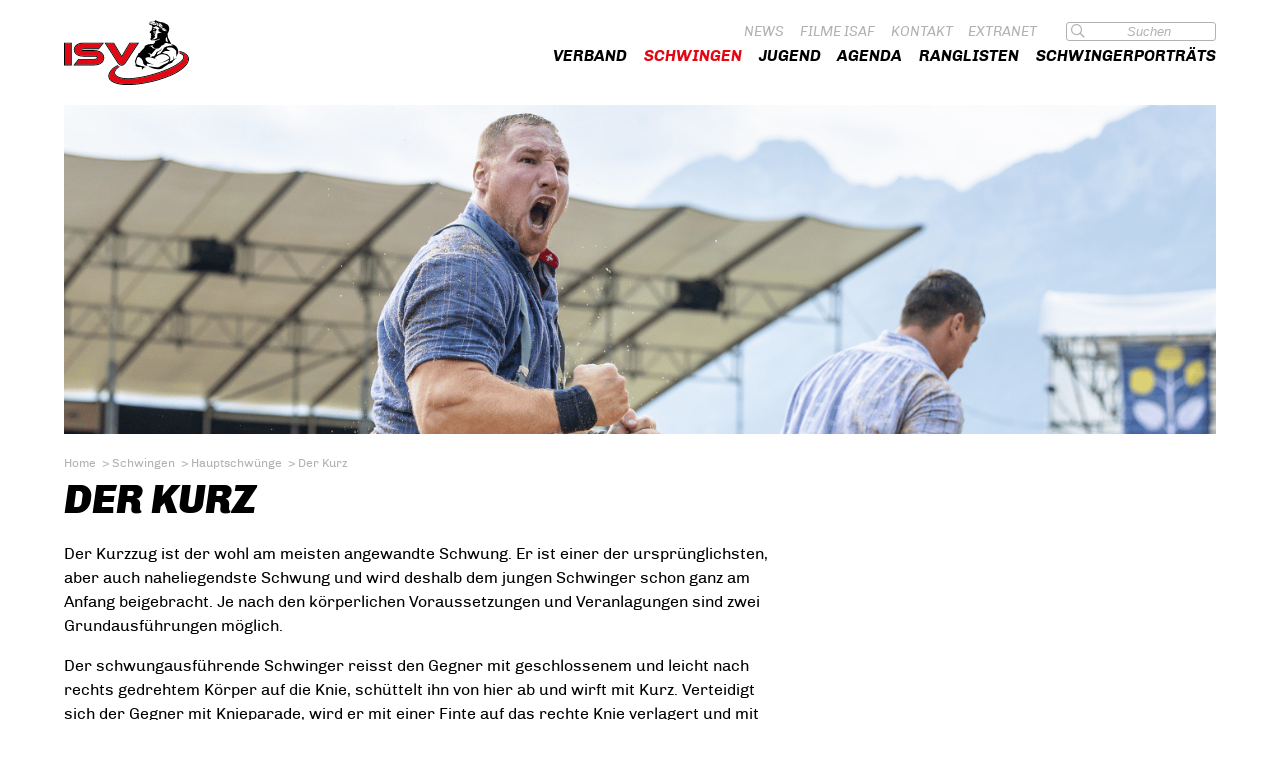

--- FILE ---
content_type: text/html; charset=utf-8
request_url: https://isv.esv.ch/schwingen/hauptschwuenge/der_kurz/
body_size: 3539
content:
<!DOCTYPE html>
<html lang="DE">
<!-- _____    __                               _         __
    / __(_)__/ /__ ____ ___  ___  ___ ___ ___ (_)__ ____/ /  ___ ____
   / _// / _  / _ `/ -_) _ \/ _ \/ -_|_-<(_-</ (_-</ __/ _ \/ -_) __/
  /___/_/\_,_/\_, /\__/_//_/\___/\__/___/___/_/___/\__/_//_/\__/_/
   ____    __/___/    _                                __                __
  / __/___/ / _    __(_)__  ___ ____ _____  _____ ____/ /  ___ ____  ___/ /
 _\ \/ __/ _ \ |/|/ / / _ \/ _ `/ -_) __/ |/ / -_) __/ _ \/ _ `/ _ \/ _  /
/___/\__/_//_/__,__/_/_//_/\_, /\__/_/  |___/\__/_/ /_.__/\_,_/_//_/\_,_/
                          /___/
                                                   operated by insor.ch
-->
<head>
<!-- Google Tag Manager -->
<script>(function(w,d,s,l,i){w[l]=w[l]||[];w[l].push({'gtm.start':
      new Date().getTime(),event:'gtm.js'});var f=d.getElementsByTagName(s)[0],
    j=d.createElement(s),dl=l!='dataLayer'?'&l='+l:'';j.async=true;j.src=
    'https://www.googletagmanager.com/gtm.js?id='+i+dl;f.parentNode.insertBefore(j,f);
  })(window,document,'script','dataLayer','GTM-KZ9KMBV');</script>
<!-- End Google Tag Manager -->
<meta charset="UTF-8" />
<title>isv.ch - Innerschweizer Schwingerverband • Der Kurz</title>
<!-- <meta http-equiv="Content-Type" content="text/html; charset=utf-8" />-->
<base href="https://isv.esv.ch/" />
<meta http-equiv="X-UA-Compatible" content="IE=edge" />
<meta name="author" content="esv" />
<meta name="generator" content="waveCMS" />
<meta name="description" content="" />
<meta name="keywords" content="" />
<meta name="viewport" content="width=device-width" />
<script type="text/javascript">
	var basepath='https://isv.esv.ch/';
</script>
<link href="https://isv.esv.ch/css/reset.min.css" rel="stylesheet" type="text/css" />
<link href="https://isv.esv.ch/css/style.min.css?v=21" rel="stylesheet" type="text/css" />
<link href="https://isv.esv.ch/css/print.min.css" rel="stylesheet" type="text/css" media="print" />
<link href="https://isv.esv.ch/scripts/video-js-7.9.2/video-js.min.css" rel="stylesheet" type="text/css" />
<link href="https://isv.esv.ch/css/fontawesome-all.5.14.0.min.css" rel="stylesheet" type="text/css" />
<link rel="apple-touch-icon" sizes="180x180" href="https://isv.esv.ch/pics/layout/isv/favicon/apple-touch-icon.png">
<link rel="icon" type="image/png" sizes="32x32" href="https://isv.esv.ch/pics/layout/isv/favicon/favicon-32x32.png">
<link rel="icon" type="image/png" sizes="16x16" href="https://isv.esv.ch/pics/layout/isv/favicon/favicon-16x16.png">
<link rel="manifest" href="https://isv.esv.ch/pics/layout/isv/favicon/site.webmanifest">
<link rel="mask-icon" href="https://isv.esv.ch/pics/layout/isv/favicon/safari-pinned-tab.svg" color="#5bbad5">
<link rel="shortcut icon" href="https://isv.esv.ch/pics/layout/isv/favicon/favicon.ico">
<meta name="msapplication-TileColor" content="#da532c">
<meta name="msapplication-config" content="https://isv.esv.ch/pics/layout/isv/favicon/browserconfig.xml">
<meta name="theme-color" content="#ffffff">
<script src="https://isv.esv.ch/scripts/language/?sprache=DE" type="text/javascript"></script>
<script src="https://isv.esv.ch/scripts/functions.min.js" type="text/javascript"></script>

<link rel="stylesheet" href="https://isv.esv.ch/css/lightbox.min.css" type="text/css" media="screen" />
<script src="https://isv.esv.ch/scripts/jquery-3.5.1.min.js" type="text/javascript"></script>
<script src="https://isv.esv.ch/scripts/portraitSuche_v2.min.js?v=3" type="text/javascript"></script>
<script src="https://isv.esv.ch/scripts/adressen.min.js?v=2" type="text/javascript"></script>
<script src="https://isv.esv.ch/scripts/checkForm.min.js" type="text/javascript"></script>
<script src="https://isv.esv.ch/scripts/imagefaderConcurrent_v2.min.js" type="text/javascript"></script>
<script src="https://isv.esv.ch/scripts/lightbox-2.11.3.min.js" type="text/javascript"></script>
<script src="https://isv.esv.ch/scripts/jquery.meanmenu.2.0.8.min.js" type="text/javascript"></script>
<script src="https://isv.esv.ch/scripts/video-js-7.9.2/video.min.js"></script>
<script src="https://isv.esv.ch/scripts/jquery.slabtext-2.4.0.min.js" type="text/javascript"></script>
<script src="https://isv.esv.ch/scripts/custom_v2.min.js?v=15" type="text/javascript"></script>
<script src="https://isv.esv.ch/scripts/components/portraits_extended_search.js?v=2" type="text/javascript"></script>
<script type="text/javascript">
// <![CDATA[
var varLang='DE';
var pkBaseURL='https://isv.esv.ch/';
var path='https://isv.esv.ch/';
// ]]>
</script>
</head>
<body class="isv level3">
	<div id="pageWrapper">
	<header>
		<div class="wrapper">
<!-- Google Tag Manager (noscript) -->
<noscript><iframe src="https://www.googletagmanager.com/ns.html?id=GTM-KZ9KMBV"
                  height="0" width="0" style="display:none;visibility:hidden"></iframe></noscript>
<!-- End Google Tag Manager (noscript) --><div id="mobileNaviWrapper"><ul id="mobileNavigation"><li class="home"><a href="https://isv.esv.ch/home/">Home</a><ul><li class="news"><a href="https://isv.esv.ch/home/news/">News</a></li>
<li class="100_jahre_innerschweizer_schwingerverband"><a href="https://isv.esv.ch/home/100_jahre_innerschweizer_schwingerverband/">100 Jahre Innerschweizer Schwingerverband</a></li>
</ul>
</li>
<li class="verband"><a href="https://isv.esv.ch/verband/">Verband</a><ul><li class="kantonalverbaende"><a href="https://isv.esv.ch/verband/kantonalverbaende/">Kantonalverbände</a></li>
<li class="logo_isv"><a href="https://isv.esv.ch/verband/logo_isv/">Logo ISV</a></li>
<li class="dokumente"><a href="https://isv.esv.ch/verband/dokumente/">Dokumente</a></li>
</ul>
</li>
<li class="active schwingen"><a href="https://isv.esv.ch/schwingen/">Schwingen</a><ul><li class="geschichte"><a href="https://isv.esv.ch/schwingen/geschichte/">Geschichte</a></li>
<li class="active hauptschwuenge"><a href="https://isv.esv.ch/schwingen/hauptschwuenge/">Hauptschwünge</a><ul><li class="der_brienzer"><a href="https://isv.esv.ch/schwingen/hauptschwuenge/der_brienzer/">Der Brienzer</a></li>
<li class="der_bur"><a href="https://isv.esv.ch/schwingen/hauptschwuenge/der_bur/">Der Bur</a></li>
<li class="der_huefter"><a href="https://isv.esv.ch/schwingen/hauptschwuenge/der_huefter/">Der Hüfter</a></li>
<li class="active der_kurz"><a href="https://isv.esv.ch/schwingen/hauptschwuenge/der_kurz/">Der Kurz</a></li>
<li class="der_uebersprung"><a href="https://isv.esv.ch/schwingen/hauptschwuenge/der_uebersprung/">Der Übersprung</a></li>
</ul>
</li>
<li class="kampfgericht"><a href="https://isv.esv.ch/schwingen/kampfgericht/">Kampfgericht</a></li>
<li class="benotung"><a href="https://isv.esv.ch/schwingen/benotung/">Benotung</a></li>
<li class="regelwerk"><a href="https://isv.esv.ch/schwingen/regelwerk/">Regelwerk</a></li>
<li class="videos"><a href="https://isv.esv.ch/schwingen/videos/">Videos</a></li>
</ul>
</li>
<li class="jugend"><a href="https://isv.esv.ch/jugend/">Jugend</a><ul><li class="schwinghallen"><a href="https://isv.esv.ch/jugend/schwinghallen/">Schwinghallen</a></li>
<li class="schnuppertag"><a href="https://isv.esv.ch/jugend/schnuppertag/">Schnuppertag</a></li>
<li class="anlaesse"><a href="https://isv.esv.ch/jugend/anlaesse/">Anlässe</a></li>
<li class="fonds"><a href="https://isv.esv.ch/jugend/fonds/">Fonds</a></li>
</ul>
</li>
<li class="agenda"><a href="https://isv.esv.ch/agenda/">Agenda</a></li>
<li class="ranglisten"><a href="https://isv.esv.ch/ranglisten/">Ranglisten</a></li>
<li class="schwingerportraets"><a href="https://isv.esv.ch/schwingerportraets/">Schwingerporträts</a><ul><li class="zurueckgetretene_schwinger"><a href="https://isv.esv.ch/schwingerportraets/zurueckgetretene_schwinger/">zurückgetretene Schwinger</a></li>
<li class="schwingerlegenden_isv"><a href="https://isv.esv.ch/schwingerportraets/schwingerlegenden_isv/">Schwingerlegenden ISV</a></li>
</ul>
</li>
<li class="news"><a href="https://isv.esv.ch/news/">News</a></li>
<li class="filme_isaf"><a href="https://isv.esv.ch/filme_isaf/">Filme ISAF</a></li>
<li class="kontakt"><a href="https://isv.esv.ch/kontakt/">Kontakt</a></li>
<li class="extranet"><a href="https://isv.esv.ch/xchange/">Extranet</a></li>
</ul>
</div>	<h1 class="logo isv"><a href="https://isv.esv.ch/">Innerschweizer Schwingerverband</a></h1>
		<nav>
			<div id="navigationLanguage"><ul id="nebennavigation"><li class="news"><a href="https://isv.esv.ch/news/">News</a></li>
<li class="filme_isaf"><a href="https://isv.esv.ch/filme_isaf/">Filme ISAF</a></li>
<li class="kontakt"><a href="https://isv.esv.ch/kontakt/">Kontakt</a></li>
<li class="extranet"><a href="https://esv.ch/xchange/">Extranet</a></li>
</ul>
<div class="suche">
<form method="post" action="https://isv.esv.ch/suchen/" name="frmsuche">
<div>
<input type="text" name="suche" value="" />
<button type="submit"><i class="far fa-search"></i><span> Suchen</span></button></div>
</form>
</div>
			</div>
			<ul id="navigation"><li class="home"><a href="https://isv.esv.ch/home/">Home</a><ul><li class="news"><a href="https://isv.esv.ch/home/news/">News</a></li>
<li class="100_jahre_innerschweizer_schwingerverband"><a href="https://isv.esv.ch/home/100_jahre_innerschweizer_schwingerverband/">100 Jahre Innerschweizer Schwingerverband</a></li>
</ul>
</li>
<li class="verband"><a href="https://isv.esv.ch/verband/">Verband</a><ul><li class="kantonalverbaende"><a href="https://isv.esv.ch/verband/kantonalverbaende/">Kantonalverbände</a></li>
<li class="logo_isv"><a href="https://isv.esv.ch/verband/logo_isv/">Logo ISV</a></li>
<li class="dokumente"><a href="https://isv.esv.ch/verband/dokumente/">Dokumente</a></li>
</ul>
</li>
<li class="active schwingen"><a href="https://isv.esv.ch/schwingen/">Schwingen</a><ul><li class="geschichte"><a href="https://isv.esv.ch/schwingen/geschichte/">Geschichte</a></li>
<li class="active hauptschwuenge"><a href="https://isv.esv.ch/schwingen/hauptschwuenge/">Hauptschwünge</a></li>
<li class="kampfgericht"><a href="https://isv.esv.ch/schwingen/kampfgericht/">Kampfgericht</a></li>
<li class="benotung"><a href="https://isv.esv.ch/schwingen/benotung/">Benotung</a></li>
<li class="regelwerk"><a href="https://isv.esv.ch/schwingen/regelwerk/">Regelwerk</a></li>
<li class="videos"><a href="https://isv.esv.ch/schwingen/videos/">Videos</a></li>
</ul>
</li>
<li class="jugend"><a href="https://isv.esv.ch/jugend/">Jugend</a><ul><li class="schwinghallen"><a href="https://isv.esv.ch/jugend/schwinghallen/">Schwinghallen</a></li>
<li class="schnuppertag"><a href="https://isv.esv.ch/jugend/schnuppertag/">Schnuppertag</a></li>
<li class="anlaesse"><a href="https://isv.esv.ch/jugend/anlaesse/">Anlässe</a></li>
<li class="fonds"><a href="https://isv.esv.ch/jugend/fonds/">Fonds</a></li>
</ul>
</li>
<li class="agenda"><a href="https://isv.esv.ch/agenda/">Agenda</a></li>
<li class="ranglisten"><a href="https://isv.esv.ch/ranglisten/">Ranglisten</a></li>
<li class="schwingerportraets"><a href="https://isv.esv.ch/schwingerportraets/">Schwingerporträts</a><ul><li class="zurueckgetretene_schwinger"><a href="https://isv.esv.ch/schwingerportraets/zurueckgetretene_schwinger/">zurückgetretene Schwinger</a></li>
<li class="schwingerlegenden_isv"><a href="https://isv.esv.ch/schwingerportraets/schwingerlegenden_isv/">Schwingerlegenden ISV</a></li>
</ul>
</li>
</ul>
		</nav>
</div>
 	<div class="wrapper head_image">
<ul class="bilder imageWrapper fader_i5000_d2000">
<li><span><img src="/pics/content/header/11(5).png" alt="" width="1400" height="400" /></span></li>
<li class="hidden"><span><img src="/pics/content/header/13(4).png" alt="" width="1400" height="400" /></span></li>
<li class="hidden"><span><img src="/pics/content/header/2(7).png" alt="" width="1400" height="400" /></span></li>
<li class="hidden"><span><img src="/pics/content/header/12(3).png" alt="" width="1400" height="400" /></span></li>
<li class="hidden"><span><img src="/pics/content/header/17(4).png" alt="" width="1400" height="400" /></span></li>
<li class="hidden"><span><img src="/pics/content/header/10(2).png" alt="" width="1400" height="400" /></span></li>
<li class="hidden"><span><img src="/pics/content/header/9(4).png" alt="" width="1400" height="400" /></span></li>
<li class="hidden"><span><img src="/pics/content/header/8(4).png" alt="" width="1400" height="400" /></span></li>
<li class="hidden"><span><img src="/pics/content/header/14(3).png" alt="" width="1400" height="400" /></span></li>
<li class="hidden"><span><img src="/pics/content/header/16(4).png" alt="" width="1400" height="400" /></span></li>
<li class="hidden"><span><img src="/pics/content/header/7(6).png" alt="" width="1400" height="400" /></span></li>
<li class="hidden"><span><img src="/pics/content/header/6(6).png" alt="" width="1400" height="400" /></span></li>
<li class="hidden"><span><img src="/pics/content/header/5(8).png" alt="" width="1400" height="400" /></span></li>
<li class="hidden"><span><img src="/pics/content/header/4(6).png" alt="" width="1400" height="400" /></span></li>
<li class="hidden"><span><img src="/pics/content/header/3(6).png" alt="" width="1400" height="400" /></span></li>
<li class="hidden"><span><img src="/pics/content/header/1(5).png" alt="" width="1400" height="400" /></span></li>
<li class="hidden"><span><img src="/pics/content/header/15(3).png" alt="" width="1400" height="400" /></span></li>
</ul>

 	</div>
 </header>
 <main>
 	<div class="wrapper">
 		<nav>
<ul id="breadcrumb"><li><a href="https://isv.esv.ch/">Home</a><span class="separator">&gt;</span></li>
<li><a href="https://isv.esv.ch/schwingen/">Schwingen</a><span class="separator">&gt;</span></li>
<li><a href="https://isv.esv.ch/schwingen/hauptschwuenge/">Hauptschwünge</a><span class="separator">&gt;</span></li>
<li class="last">Der Kurz</li>
</ul> 		</nav>
<article class="default no_aside"><section class="content"><h1>Der Kurz</h1><div class="main_content"></div><div class="main_content"><p>Der Kurzzug ist der wohl am meisten angewandte Schwung. Er ist einer der ursprünglichsten, aber auch naheliegendste Schwung und wird deshalb dem jungen Schwinger schon ganz am Anfang beigebracht. Je nach den körperlichen Voraussetzungen und Veranlagungen sind zwei Grundausführungen möglich.</p>
<p>Der schwungausführende Schwinger reisst den Gegner mit geschlossenem und leicht nach rechts gedrehtem Körper auf die Knie, schüttelt ihn von hier ab und wirft mit Kurz. Verteidigt sich der Gegner mit Knieparade, wird er mit einer Finte auf das rechte Knie verlagert und mit kurzem Ruck nach links mit Kurz-Lätz zum Resultat geworfen.</p>
<p>Aus der Angriffsstellung, also in festen Griffen, macht der schwungausführende Schwinger mit dem Körper eine rasche und präzise Vierteldrehung nach rechts und kommt so möglichst nahe Brust an Brust mit dem Gegner. Das linke Bein bringt er dann in die Beinspreize des Gegners, setzt zugleich seine linke Hüfte möglichst tief ein und zieht seinen Widersacher mit aller Kraft an sich und wirft ihn mit Hilfe der linken Hüfte und kräftigem Heben des linken Beines hoch, macht noch eine letzte, entscheidende Drehung nach rechts und wirft den Gegner direkt unter sich auf den Rücken. Erfolgt durch den Gegner eine wirksame Knieparade (Verteidigung), setzt man ihn explosivartig kurz ab und reisst in gleicher Ausführung wieder hoch. Wenn ein Schwinger den Kurzzug beherrscht, sind in ähnlicher Ausführung verschiedene Varianten möglich (Kurz mit Oberarmgriff, Kurz mit Oberschenkelgriff, linker Kurz usw.).</p></div><p class="back"><a href="https://isv.esv.ch/schwingen/schwingen-die_technische_vielfalt/">zurück zur Übersicht</a></p></section><div class="bilder"><ul class="bilder">
<li><a href="/pics/content/large/1271076866-kurz.gif" data-lightbox="content"><img src="/pics/content/medium/1271076866-kurz.gif" alt="" width="260" height="200" /></a></li>
</ul>
</div></article>		</div>
	</main>
	</div>
	<footer>
		<div class="wrapper">
			<nav>
<ul id="footerNavigation"><li class="home"><a href="https://isv.esv.ch/home/">Home</a><ul><li class="news"><a href="https://isv.esv.ch/home/news/">News</a></li>
<li class="100_jahre_innerschweizer_schwingerverband"><a href="https://isv.esv.ch/home/100_jahre_innerschweizer_schwingerverband/">100 Jahre Innerschweizer Schwingerverband</a></li>
</ul>
</li>
<li class="verband"><a href="https://isv.esv.ch/verband/">Verband</a><ul><li class="kantonalverbaende"><a href="https://isv.esv.ch/verband/kantonalverbaende/">Kantonalverbände</a></li>
<li class="logo_isv"><a href="https://isv.esv.ch/verband/logo_isv/">Logo ISV</a></li>
<li class="dokumente"><a href="https://isv.esv.ch/verband/dokumente/">Dokumente</a></li>
</ul>
</li>
<li class="schwingen"><a href="https://isv.esv.ch/schwingen/">Schwingen</a><ul><li class="geschichte"><a href="https://isv.esv.ch/schwingen/geschichte/">Geschichte</a></li>
<li class="hauptschwuenge"><a href="https://isv.esv.ch/schwingen/hauptschwuenge/">Hauptschwünge</a></li>
<li class="kampfgericht"><a href="https://isv.esv.ch/schwingen/kampfgericht/">Kampfgericht</a></li>
<li class="benotung"><a href="https://isv.esv.ch/schwingen/benotung/">Benotung</a></li>
<li class="regelwerk"><a href="https://isv.esv.ch/schwingen/regelwerk/">Regelwerk</a></li>
<li class="videos"><a href="https://isv.esv.ch/schwingen/videos/">Videos</a></li>
</ul>
</li>
<li class="jugend"><a href="https://isv.esv.ch/jugend/">Jugend</a><ul><li class="schwinghallen"><a href="https://isv.esv.ch/jugend/schwinghallen/">Schwinghallen</a></li>
<li class="schnuppertag"><a href="https://isv.esv.ch/jugend/schnuppertag/">Schnuppertag</a></li>
<li class="anlaesse"><a href="https://isv.esv.ch/jugend/anlaesse/">Anlässe</a></li>
<li class="fonds"><a href="https://isv.esv.ch/jugend/fonds/">Fonds</a></li>
</ul>
</li>
<li class="agenda"><a href="https://isv.esv.ch/agenda/">Agenda</a></li>
<li class="ranglisten"><a href="https://isv.esv.ch/ranglisten/">Ranglisten</a></li>
<li class="schwingerportraets"><a href="https://isv.esv.ch/schwingerportraets/">Schwingerporträts</a><ul><li class="zurueckgetretene_schwinger"><a href="https://isv.esv.ch/schwingerportraets/zurueckgetretene_schwinger/">zurückgetretene Schwinger</a></li>
<li class="schwingerlegenden_isv"><a href="https://isv.esv.ch/schwingerportraets/schwingerlegenden_isv/">Schwingerlegenden ISV</a></li>
</ul>
</li>
</ul>
<div class="nebennavigation"><ul id="footerNebennavigation"><li class="news"><a href="https://isv.esv.ch/news/">News</a></li>
<li class="filme_isaf"><a href="https://isv.esv.ch/filme_isaf/">Filme ISAF</a></li>
<li class="kontakt"><a href="https://isv.esv.ch/kontakt/">Kontakt</a></li>
</ul>
</div>			</nav>
<div class="sponsoren">
<div>
<div class="label">Verbandssponsor</div>
<a href="#" target="_blank"><img src="https://isv.esv.ch/pics/layout/isv/sponsoren/Logo_Vereint_Weiss.png" alt="Vereint" height="35" /></a></div>
</div>
			<div class="copyright_impressum">
				<div class="copyright">
©2026 Innerschweizer Schwingerverband				</div>
				<div class="impressum">
          <a href="impressum/">Impressum</a> | <a href="datenschutz/">Datenschutz</a>				</div>
			</div>
		</div>
	</footer>
</body>
</html>


--- FILE ---
content_type: text/css
request_url: https://isv.esv.ch/css/style.min.css?v=21
body_size: 13741
content:
@font-face{font-family:'chivo';src:url('fonts/chivo-black-webfont.woff2') format('woff2'),url('fonts/chivo-black-webfont.woff') format('woff');font-weight:900;font-style:normal;font-display:swap}@font-face{font-family:'chivo';src:url('fonts/chivo-blackitalic-webfont.woff2') format('woff2'),url('fonts/chivo-blackitalic-webfont.woff') format('woff');font-weight:900;font-style:italic;font-display:swap}@font-face{font-family:'chivo';src:url('fonts/chivo-bold-webfont.woff2') format('woff2'),url('fonts/chivo-bold-webfont.woff') format('woff');font-weight:700;font-style:normal;font-display:swap}@font-face{font-family:'chivo';src:url('fonts/chivo-bolditalic-webfont.woff2') format('woff2'),url('fonts/chivo-bolditalic-webfont.woff') format('woff');font-weight:700;font-style:italic;font-display:swap}@font-face{font-family:'chivo';src:url('fonts/chivo-italic-webfont.woff2') format('woff2'),url('fonts/chivo-italic-webfont.woff') format('woff');font-weight:400;font-style:italic;font-display:swap}@font-face{font-family:'chivo';src:url('fonts/chivo-regular-webfont.woff2') format('woff2'),url('fonts/chivo-regular-webfont.woff') format('woff');font-weight:400;font-style:normal;font-display:swap}html,body{font:normal 12pt/1.5em chivo,"Helvetica Neue",Helvetica,Arial,sans-serif;color:#000;background-color:#fff;text-transform:none;letter-spacing:0px}main{display:block}a{transition:color .2s ease,background-color .2s ease}main input,main textarea,main select{font:normal 12pt/1.5em chivo,"Helvetica Neue",Helvetica,Arial,sans-serif;box-sizing:border-box}#mobileNaviWrapper{display:none !important}.hidden{display:none !important}.mobile_only{display:none}header>.wrapper,main>.wrapper,footer>.wrapper{margin:0 auto;width:90%;max-width:1400px;padding-top:20px}header>.wrapper{padding-bottom:20px}header>.wrapper.head_image{padding-top:0;padding-bottom:0}header>.wrapper:after{content:"";display:block;clear:both}header a{text-decoration:none}header h1{width:30%;height:65px;float:left}header h1 a{display:block;max-width:281px;height:65px;text-indent:-999px;overflow:hidden;background-image:url(../pics/layout/esv_logo_print.svg);background-repeat:no-repeat;background-position:center center;background-size:contain}.bksv header h1 a{background-image:url(../pics/layout/bksv/bksv_logo.svg);background-position:left center}.isv header h1 a{background-image:url(../pics/layout/isv/isv_logo.svg);background-position:left center}.swsv header h1 a{background-image:url(../pics/layout/swsv/swsv_logo.jpg);background-position:left center;margin-top:-10px;height:100px}.nosv header h1 a{background-image:url(../pics/layout/nosv/nosv_logo.svg);background-position:left center}.nosv div.bilder .caption{display:none}.nosv .anlass div.bilder .caption{display:block}.msv header h1 a{background-image:url(../pics/layout/msv/msv_logo.jpg);background-position:left center}.msv div.bilder .caption{display:none}.msv .anlass div.bilder .caption{display:block}.nwsv header h1 a{background-image:url(../pics/layout/nwsv/nwsv_logo_white.svg);background-position:left center;height:85px;margin-top:-5px}.nwsv div.bilder .caption{display:none}.nwsv .anlass div.bilder .caption{display:block}.zksv header h1 a{background-image:url(../pics/layout/zksv/ZKSV-Logo.jpg);background-position:left center;height:75px;margin-top:-5px}.zurzach header h1 a{background-image:url(../pics/layout/zurzach/zurzach_logo.svg);background-position:left center}.aflfsv header h1{width:auto}.aflfsv header h1 a{background-image:url(../pics/layout/aflfsv/logo.jpg);background-position:left center;text-indent:0;max-width:none;padding-left:90px;font-size:30px;line-height:65px;color:#e30613 !important}header nav{margin-left:30%;position:relative;z-index:100}#navigation{text-align:right}#navigation>li{display:inline-block;position:relative;margin-left:1vw}#navigation>li.home{display:none}#navigation>li>a{font-weight:700;font-style:italic;text-transform:uppercase}#navigationLanguage{color:#b3b2b3;font-style:italic;text-align:right;font-size:.875em}#navigationLanguage a{color:#b3b2b3;font-style:italic;text-transform:uppercase}#navigationLanguage ul,#navigationLanguage .suche,#navigationLanguage li{display:inline-block;position:relative}#navigationLanguage ul ul a{text-transform:none;font-style:normal}#navigationLanguage ul ul li{display:block}#navigationLanguage ul{white-space:nowrap}#navigationLanguage li{padding-right:1vw}#navigationLanguage .suche{padding-left:1vw;line-height:1em}#navigationLanguage .suche form>div{position:relative}#navigationLanguage .suche input,#navigationLanguage .suche button{position:relative;color:#b3b2b3;font-style:italic;border:1px #b3b2b3 solid;background-color:transparent;padding:1px 2px;border-radius:3px;width:150px;box-sizing:border-box}#navigationLanguage .suche input{z-index:2;transition:background-color .2s ease,width .2s ease}#navigationLanguage .suche button{border-color:#fff;position:absolute;left:0;top:0;z-index:1;text-align:center}#navigationLanguage .suche button i{float:left;margin:1px 0 0 2px}#navigationLanguage .suche input:focus{background-color:#fff}#navigation a{color:#000}header nav a:hover,#navigationLanguage a:hover,#navigation a:hover,header nav li.active>a,#navigationLanguage li.active>a,#navigation li.active>a{color:#e30613}#navigation>li>ul,#nebennavigation>li>ul{display:none;position:absolute;left:-15px;padding:5px 15px 10px;text-align:left;background-color:#fff;border-bottom-left-radius:20px;border-bottom-right-radius:20px;font-size:.875em;line-height:1.5em}#navigation>li{z-index:110}#navigation>li+li{z-index:109}#navigation>li+li+li{z-index:108}#navigation>li+li+li+li{z-index:107}#navigation>li+li+li+li+li{z-index:106}#navigation>li+li+li+li+li+li{z-index:105}#navigation>li+li+li+li+li+li+li{z-index:104}#navigation>li+li+li+li+li+li+li+li{z-index:103}#navigation>li+li+li+li+li+li+li+li+li{z-index:102}#navigation>li+li+li+li+li+li+li+li+li+li{z-index:101}#nebennavigation>li{z-index:120}#nebennavigation>li+li{z-index:119}#nebennavigation>li+li+li{z-index:118}#nebennavigation>li+li+li+li{z-index:117}#nebennavigation>li+li+li+li+li{z-index:116}#nebennavigation>li+li+li+li+li+li{z-index:115}#nebennavigation>li+li+li+li+li+li+li{z-index:114}#nebennavigation>li+li+li+li+li+li+li+li{z-index:113}#nebennavigation>li+li+li+li+li+li+li+li+li{z-index:112}#nebennavigation>li+li+li+li+li+li+li+li+li+li{z-index:111}#navigation>li:hover>ul,#navigation>li.show>ul,#nebennavigation>li:hover>ul,#nebennavigation>li.show>ul{display:block}#navigation>li>ul ul{padding-left:1em}#navigationLanguage li>ul li,#navigation>li>ul li{padding-top:.25em}#navigationLanguage li>ul li a,#navigation>li>ul a{white-space:nowrap}header .head_image ul{position:relative;z-index:1}header .head_image img{display:block;max-width:100%;height:auto}header .head_image .imageWrapper{max-height:400px;overflow:hidden;display:-webkit-flex;-webkit-align-items:center;-webkit-justify-content:center;display:flex;align-items:center;justify-content:center}header .head_image .imageWrapper img{display:block}.level0 header .imageWrapper,header .imageWrapper.page{max-height:600px}#topnewsWrapper{margin:20px 0}#topnewsWrapper .imageNavi{display:block;text-align:center;font-size:.875em}#topnewsWrapper .imageNavi li{display:inline-block;width:1.3em;margin:0 .25em;cursor:pointer}#topnewsWrapper .imageNavi li span:before{font-family:"Font Awesome 5 Pro";font-weight:900;content:"\f111";color:#b3b2b3;display:inline-block;font-style:normal;font-variant:normal;text-rendering:auto;-webkit-font-smoothing:antialiased;transition:color .2s ease;margin-left:-1.3em;width:1.3em}#topnewsWrapper .imageNavi li.current span:before,#topnewsWrapper .imageNavi li span:hover:before{color:#000}ul.top_news li{position:relative}ul.top_news li:first-child{z-index:10}ul.top_news li a{display:block}ul.top_news li .bild{background-color:#acabac;max-height:875px;overflow:hidden;display:-webkit-flex;-webkit-align-items:center;-webkit-justify-content:center;display:flex;align-items:center;justify-content:center}ul.top_news li .bild img{display:block;width:100%;height:auto}ul.top_news li div.content{position:absolute;bottom:0;left:0;right:0;padding:0 15px 40px;min-height:65px;background-image:url("../pics/layout/textbg.png");background-position:center top;background-repeat:repeat-x;color:#fff;text-transform:uppercase}ul.top_news li div.content .wrapper{width:90%;max-width:1400px;margin:0 auto}ul.top_news li div.content div div{font-weight:900;font-style:italic;font-size:2em;text-shadow:0 0 10px rgba(0,0,0,.9)}ul.top_news li div.content h3{font-weight:900;font-style:italic;font-size:6.23vw;line-height:1.05em;text-shadow:0 0 10px rgba(0,0,0,.9)}main article{-moz-hyphens:auto;-webkit-hyphens:auto;-ms-hyphens:auto;hyphens:auto;margin-bottom:2em}main section{display:block;float:left;width:62%;margin-bottom:1em}main article.wide section,main article.flipbook section,main article.links section{float:none;width:100%}main article.wide.longleading .content .main_content:first-child{display:block;float:left;width:62%}main article h1{font-style:italic;font-weight:900;text-transform:uppercase;font-size:2.5em;line-height:1.1em;margin-bottom:.5em}main article h2{color:#e30613;font-style:italic;font-weight:900;text-transform:uppercase;font-size:1.5em;line-height:1.1em;padding-bottom:.25em;margin-top:1em;border-bottom:1px #000 solid}main article .main_content h3,main article .portraits h3,main article .einteilungen h3{font-weight:900;text-transform:uppercase;font-size:1.25em;line-height:1.1em;padding-bottom:.25em;margin-top:1em}main article .main_content h4{font-weight:900;font-size:1em;padding-bottom:.25em;margin-top:1em}main article .main_content h5{font-weight:700;font-size:1em;padding-bottom:.25em;margin-top:1em}main aside{float:right;width:33.5%}main>.wrapper:after,main>.wrapper article:after{content:"";display:block;clear:both}main article a{color:#e30613;text-decoration:none}main article .main_content p{margin-bottom:1em}main article .main_content strong{font-weight:700}main article .main_content em{font-style:italic}.main_content{margin-bottom:1em}.main_content h2,.main_content h3,.main_content h4,.main_content h5,.main_content p,.main_content ul,.main_content ol,.main_content div{max-width:868px}.searchContainer>div,.searchContainer>ul,.searchContainer>h2{max-width:868px}.searchContainer>ul.portraits{max-width:1400px}.searchContainer .search_result li{margin-bottom:.5em}.organe.wide .main_content:first-child h2{max-width:1400px}.attribute{margin-bottom:1em}main article .main_content img{max-width:100%;height:auto}main article .main_content p:last-child{margin-bottom:0}main>.wrapper nav #breadcrumb{line-height:1.5em;font-size:.75em;margin-bottom:.5em}main>.wrapper nav #breadcrumb li{display:inline;color:#b3b2b3}main>.wrapper nav #breadcrumb a{text-decoration:none;color:#b3b2b3;margin-right:.5em}main>.wrapper nav #breadcrumb a:hover{color:#e30613}main section{display:block}main article .main_content ul{margin:.5em 0 1em 8px;list-style:none;padding-left:10px}main article .main_content ul li:before{content:"-";color:#e30613;display:inline-block;margin-left:-1em;width:1em}main article .video_list>div{display:inline-block;width:100%}main article .video_list{-webkit-column-count:3;-moz-column-count:3;column-count:3;-webkit-column-gap:1.2em;-moz-column-gap:1.2em;column-gap:1.2em;margin-top:-1.5em}main article .video_list a{position:relative;display:block;padding-right:50px}main article .video_list a span.nr{display:none}main article .video_list a span.page{display:block;position:absolute;right:0;top:0;color:#000}main article video,main article .video-js{margin-bottom:1.5em}body.video ul.video li{width:48%;height:auto;float:left;padding-right:2%}body.video ul.video li:nth-child(2){padding-right:0}main article.links section .link_file,.portrait_list main article.wide section .link_file{-webkit-column-count:2;-moz-column-count:2;column-count:2;-webkit-column-gap:1.5em;-moz-column-gap:1.5em;column-gap:1.5em;margin-top:-1.5em}main article.links section .link_file .wrapper,.portrait_list main article.wide section .link_file .wrapper{display:inline-block;width:100%}main article aside h2{margin-bottom:1em}main article aside h2:first-child{margin-top:0}main article a span,main ul.newsletter span.date{color:#b3b2b3}main .newsletter a{margin-right:.25em}main article a span.size,main ul.newsletter span.date{font-size:.75em}main ul.newsletter{margin-bottom:1em}main aside ul{margin-bottom:1.5em}main aside .klapper{height:50px;overflow:hidden;transition:all .8s}main aside .klapper:hover{cursor:pointer;height:auto}ul.links,ul.dateien{margin:.5em 0 1em;list-style:none;padding-left:1.3em}ul.links li,ul.dateien li{position:relative}ul.dateien li input,ul.dateien li button{font-size:1em;display:inline;color:#e30613;border:none;padding:0;background-color:transparent;cursor:pointer;text-align:left}ul.dateien li form{display:inline-block}ul.links li:before,ul.dateien li:before,ul.dateien li:before{position:absolute;font-family:"Font Awesome 5 Pro";font-weight:400;content:"\f15b";display:inline-block;font-style:normal;font-variant:normal;text-rendering:auto;-webkit-font-smoothing:antialiased;color:#000;left:-1.3em;width:1.3em;vertical-align:top}ul.dateien li a{word-wrap:anywhere}ul.links li:before{content:"\f0c1"}ul.links li.extern:before,ul.links li.new_window:before{content:"\f08e"}ul.dateien li.pdf:before{content:"\f1c1"}ul.dateien li.png:before,ul.dateien li.jpg:before,ul.dateien li.jpeg:before,ul.dateien li.gif:before,ul.dateien li.tiff:before,ul.dateien li.tif:before,ul.dateien li.bmp:before,ul.dateien li.psd:before{content:"\f1c5"}ul.dateien li.doc:before,ul.dateien li.docx:before{content:"\f1c2"}ul.dateien li.xls:before,ul.dateien li.xlsx:before{content:"\f1c3"}ul.dateien li.zip:before,ul.dateien li.gz:before,ul.dateien li.tgz:before,ul.dateien li.tar:before,ul.dateien li.bz2:before,ul.dateien li.tbz:before,ul.dateien li.sevenz:before{content:"\f1c6"}ul.dateien li.mp4:before,ul.dateien li.mov:before,ul.dateien li.wmv:before{content:"\f1c8"}main>.wrapper article>div.bilder{clear:both;float:none;position:relative;margin-top:1em}div.bilder .caption{font-size:.875em;line-height:1.5em;margin-bottom:-.5em}main>.wrapper article>div.bilder h2,main>.wrapper article ul.video h2{margin-bottom:.5em}main>.wrapper article>div.bilder li{width:23.5%;float:left;position:relative;margin-right:2%;margin-bottom:1.5vw}main>.wrapper article>div.bilder li:nth-child(4n){margin-right:0}main>.wrapper article>div.bilder li:nth-child(4n+1){clear:left}main>.wrapper article>div.bilder li a{display:block}main>.wrapper article>div.bilder li img{display:block;width:100%;height:auto}main>.wrapper article>div.bilder ul:after{content:"";display:block;clear:both}main article.news section{width:100%;float:none}ul.newslist,ul.newsarchivlist{-webkit-column-count:2;-moz-column-count:2;column-count:2;-webkit-column-gap:32px;-moz-column-gap:32px;column-gap:2vw}ul.newslist li,ul.newsarchivlist li{display:inline-block;width:100%;padding:1em 0 1.5em;border-top:1px #000 solid;border-bottom:1px #000 solid;margin-bottom:-1px}ul.newslist a,ul.newsarchivlist a{display:block;line-height:1.5em}ul.newslist a time,ul.newsarchivlist a time{font-weight:700;color:#000;line-height:1em}ul.newslist a h3,ul.newsarchivlist a h3{font-weight:900;color:#000;font-size:1.125em;line-height:1.1em;font-style:italic;text-transform:uppercase;margin-bottom:.5em}ul.newslist a span,ul.newsarchivlist a span{color:#000}ul.newslist a span.more,ul.newsarchivlist a span.more{color:#e30613}ul.newslist li .bild,ul.newsarchivlist li .bild{background-color:#acabac;max-height:400px;overflow:hidden;display:-webkit-flex;-webkit-align-items:center;-webkit-justify-content:center;display:flex;align-items:center;justify-content:center;margin-bottom:1em}ul.newslist li .bild img,ul.newsarchivlist li .bild img{display:block;width:100%;height:auto}.newsarchive ul.newsarchivlist+h2{margin-top:1.5em;margin-bottom:1.5em}h2.galerie_preview{margin-top:0;margin-bottom:1em}ul.galerie_preview li{float:left;width:31%;margin-right:3.5%;margin-bottom:3vw;position:relative}ul.galerie_preview li:nth-child(3n){margin-right:0}ul.galerie_preview li img{display:block;width:100%;height:auto}ul.galerie_preview li .datum_titel{position:absolute;bottom:0;left:0;right:0;padding:0 15px 10px;min-height:65px;background-image:url("../pics/layout/textbg.png");background-position:center top;background-repeat:repeat-x}ul.galerie_preview li .datum_titel span,ul.galerie_preview li .datum_titel h2{color:#fff;border-bottom:0;margin:0;padding:0;font-weight:900;font-style:italic;text-shadow:0 0 10px rgba(0,0,0,.9)}ul.galerie_preview:after{content:"";display:block;clear:both}.filterWrapper{display:none}.js_enabled .filterWrapper{display:block;margin:1em 0;vertical-align:middle}.filterWrapper label{line-height:26px;vertical-align:middle}.filterWrapper input,.filterWrapper select{border:1px solid #4d4d4d;margin:0;padding:2px;vertical-align:middle;height:26px}ul.portraits{display:flex;flex-direction:row;flex-wrap:wrap;justify-content:flex-start;align-items:stretch;align-content:stretch;margin-bottom:2em;margin-top:1em}ul.portraits li{width:15%;float:left;position:relative;margin-bottom:1.5vw;border-bottom:1px #000 solid;margin-right:2%}ul.portraits li:nth-child(6n){margin-right:0}ul.portraits li h2{margin:0;padding:0;color:#000;font-weight:700;text-transform:none;font-size:1em;font-style:normal;border-bottom:none}ul.portraits li .titel,ul.jahreswertung li .info{color:#000;padding:5px 0;line-height:1.5em}ul.portraits li .titel h2,ul.jahreswertung li .info h2{line-height:1.5em}ul.portraits li img{display:block;width:100%;height:auto}.portraits a span.rang,.portraits a span.startnr{display:block;color:#000;font-size:.85em}.portraits a span.rang img{width:13.6px;height:13.6px;display:inline-block}.portraits a span.rang strong{font-weight:700}.portrait aside{max-width:450px}.portrait table.attribute{border-top:1px solid #000;width:100%}.portrait table.attribute .label{width:15vw}.portrait table.potraitTable{width:100%}.portrait table.potraitTable th{color:#e30613;font-style:italic;font-weight:900;text-transform:uppercase;font-size:1.5em;line-height:1.1em;padding-bottom:.25em;margin-top:1em;border-bottom:1px #000 solid;text-align:left}.portrait table.potraitTable .rang{text-align:right;width:1.9vw}.portrait aside .bilder li{position:relative;margin-bottom:1em}.portrait aside .bilder li img{display:block;width:100%;height:auto}.portrait table.potraitTable a{color:#000}.portrait table.potraitTable a:hover,.portrait table.potraitTable a i{color:#e30613}.back_block{text-align:center;font-size:0}.back_block>span{display:inline-block;width:60%;font-size:16px}.back_block>span:first-child{text-align:left;width:25%}.back_block>span:last-child{text-align:right;width:15%}.back_block .backforward span+span{margin-left:5%}.jahreswertungjahr{margin-bottom:.5em}.jahreswertungjahr .active{font-weight:900}.jahreswertung h2 span{font-weight:400;display:inline;font-size:.85em;white-space:nowrap}.jahreswertung span{color:#000;display:block}ul.jahreswertung .foreign{opacity:.3}main>.wrapper article ul.organe{display:flex;flex-direction:row;flex-wrap:wrap;justify-content:space-between;align-items:stretch;align-content:stretch}main>.wrapper article ul.organe li{position:relative;width:23.5%;border-bottom:1px #000 solid;margin-bottom:1.5vw}main>.wrapper article ul.organe li img{display:block;width:100%;height:auto}main>.wrapper article ul.organe h2{font-size:1em;line-height:1.5em;text-transform:none;margin:0;padding:15px 0 5px;border:none}ul.organe table.attribute{font-weight:700;line-height:1.5em;width:100%}main>.wrapper article ul.organe a{color:#000}ul.organe table.attribute .label{font-weight:400;padding-right:10px;white-space:nowrap;font-size:.875em}main div.geschichte table{width:100%}main div.geschichte td{padding:2px 1em 2px 0;border-bottom:1px solid #000}main div.geschichte td+td{border-left:1px solid #000;padding-right:0;padding-left:1em}main div.geschichte tr:last-child td{border-bottom:none}.statistiken table th{font-weight:700;text-align:left;-moz-hyphens:none;-webkit-hyphens:none;-ms-hyphens:none;hyphens:none}.statistiken table td,.statistiken table th{padding:2px .5em 2px 0;border-bottom:1px solid #000}main div.statistiken th+th,main div.statistiken td+td{border-left:1px solid #000;padding-left:.5em}main div.statistiken td+td{text-align:right}main div.statistiken tr:last-child td,main div.statistiken tr:last-child th{border-bottom:none}main div.statistiken tr th:last-child,main div.statistiken tr th:last-child{padding-right:0}#paarungWrapper input,.portraitSearchWrapper input{border:1px solid #4d4d4d;margin:5px 0 5px .4em;padding:2px}.paarung_result,.anlassResultate{overflow-x:auto}.paarung_result table th,.anlassResultate table th,.kranzliste table.potraitTable th{color:#e30613;font-style:italic;font-weight:900;text-transform:uppercase;line-height:1.1em;padding-bottom:.25em;margin-top:1em;text-align:left}.anlassResultate p.rang{margin:1em 0}.anlassResultate p.rang strong{font-size:1.5em;padding-right:.5em}.paarungWrapper{display:flex;flex-direction:row;flex-wrap:wrap;justify-content:space-between}main article .einteilungen,main .wide .link_file,main .wide .portraits,main .flipbook aside{float:none;clear:both}main article.wide.longleading .content aside{float:right;clear:none}main .flipbook aside{width:auto}main .flipbook iframe{width:100%;max-height:100vh}.einteilungen tr:hover td{background-color:#eee}.einteilungen tr.title:hover td,.einteilungen tr:hover td.title,.einteilungen tr.done:hover td{background-color:transparent}.einteilungen tr.show{font-weight:700;background-color:#eee}.einteilungen table{width:100%}.einteilungen p.back{margin-top:1.5em}.js_enabled .trigger td{cursor:pointer}.js_enabled .trigger td:last-child{position:relative;padding-right:1.3em}.js_enabled .trigger td:last-child:after{font-family:"Font Awesome 5 Pro";font-weight:400;content:"\f05a";display:inline-block;font-style:normal;font-variant:normal;text-rendering:auto;-webkit-font-smoothing:antialiased;color:#e30613;position:absolute;right:0}.einteilungen table .numeric{text-align:right;padding-right:.5em}.paarung_result .paarungWrapper table{width:69%}.paarungWrapper .vsWrapper{position:relative;display:flex;flex-direction:row;flex-wrap:wrap;align-items:center;justify-content:space-between;width:29%}.paarungWrapper .vsWrapper i{font-size:2.5974025974026vw;color:#e30613}.paarungWrapper img{width:45%;height:auto}.kranzliste table.potraitTable{margin-top:.5em}.kranzliste table.potraitTable th{font-size:1em}.paarung_result table th.jahr{text-align:right}.paarung_result table th.schwinger{text-align:right}.paarung_result table td:last-child,.anlassResultate table td:last-child{padding-right:0}.paarung_result table a,.anlassResultate table a,.anlassResultate table a span{color:#000}.paarung_result table a:hover,.paarung_result table a i,.anlassResultate table a:hover,.anlassResultate table a i{color:#e30613}.anlassResultate table{margin-top:.5em;margin-bottom:1.5em}.anlassResultate table th,.anlassResultate table td{text-align:right}.anlassResultate table th.gegner,.anlassResultate table td.gegner{text-align:left}.paarung_result .empty,#portrait_result .empty{color:#e30613}.anlassjahr .active{font-weight:900}.anlass table.attribute{margin-bottom:1em}.anlass table.attribute td.label{padding-right:2em}.anlass .copyright{clear:both}.anlass .copyright span{display:block;position:relative;top:-1em}.anlaesse{width:100%}.anlaesse td,.anlaesse tr.month_separator:hover td,.anlaesse tr.labels:hover td{background-color:#fff;transition:background-color .2s ease,border .2s ease,padding .2s ease}.anlaesse tr:hover td{background-color:#f5f5f5}main article .anlaesse td,main article .anlaesse td a,main article .anlaesse td a i{vertical-align:top}main article .anlaesse td a i{padding-top:.2em}main article .anlaesse strong{font-weight:700}main article .anlaesse tr.canceled strong{color:#e30613}main article .anlaesse tr.rescheduled strong,main article .anlaesse tr.rescheduled strong a{color:#54bb38}main article .anlaesse tr.rescheduled .ersatzdatum time{font-weight:700}main article .anlaesse tr strong a{display:inline}main article .anlaesse tr:target td,main article .anlaesse tr.target td{border-bottom:2px solid #e30613;border-top:2px solid #e30613;padding-top:.25em;padding-bottom:.25em}main article .anlaesse .ersatzdatum{display:block;font-style:italic;color:#b3b2b3;font-size:.75em;line-height:1.2em}main article .anlaesse a{display:block;color:#000;vertical-align:top}main article .anlaesse a span{color:#000}main article .anlaesse .links a{color:#e30613}main article .anlaesse .ical{display:inline;padding-right:.5em;color:#e30613}main article .anlaesse .datumWrapper,main article .anlaesse a .datumWrapper{color:#000;display:inline-block}main article .anlaesse .datumWrapper .bis{display:block;height:2px;line-height:2px}main article td.datum,main article td.name{padding-right:5px}main article .anlaesse td.typ{white-space:nowrap;padding-right:5px}main article td.datum,main article .anlaesse td.links a{white-space:nowrap}main article .anlaesse.only_jung tr.aktiv,main article .anlaesse.only_jung tr.allgemein,main article .anlaesse.only_aktiv tr.jung,main article .anlaesse.only_aktiv tr.allgemein{display:none !important}#mapcontainer{margin-top:1em;width:100%;height:66vw;max-height:80vh}main .map-info-card-container .sl-warning{display:none}#mapcontainer .leaflet-marker-icon{width:21px;height:21px}body.zksv #mapcontainer .leaflet-marker-icon{width:30px;height:30px}.wide #srfLive{width:90vw;height:50.625vw;max-width:1400px;max-height:788px}.clear{display:block;float:none;clear:both}.akkreditierung_infos:before{content:"";display:block;clear:both}.akkreditierung_infos{padding:1em 0}.akkreditierung_infos h2{margin-top:1em}.akkreditierung_infos .label{float:left;width:200px}.akkreditierung_infos .value,.akkreditierung_infos ul{position:relative;float:left;width:400px}.akkreditierung_infos .value img{max-width:100%}.akkreditierung_infos .open td i,.akkreditierung_infos .rejected td i,.akkreditierung_infos .ok td i,.akkreditierung_infos .provisorily td i{color:#000}.akkreditierung_infos .open i,.akkreditierung_infos .open td.status i{color:#999}.akkreditierung_infos .rejected i,.akkreditierung_infos .rejected td.status i{color:#c00}.akkreditierung_infos .ok i,.akkreditierung_infos .ok td.status i{color:#0c0}.akkreditierung_infos .provisorily i,.akkreditierung_infos .provisorily td.status i{color:#cc0}.akkreditierung_infos .canceled,.akkreditierung_infos .canceled .datum{color:#999;text-decoration:line-through}.akkreditierung_infos .canceled i{text-decoration:none}.akkreditierung_infos .anlass_canceled strong{color:#e30613}.akkreditierung_infos td.datum{width:auto}.akkreditierung_infos h2.akkreditierung.open span{background-position:right -88px}.akkreditierung_infos p.help{font-style:italic;font-size:.875em}#spezialfrage table .labels,#spezialfrage table .akkreditierung_bis{font-size:.75em}#spezialfrage table h2{border-bottom:none;padding-bottom:0;line-height:1em}#spezialfrage table .labels td{border-bottom:1px solid #000;line-height:1.5em}#spezialfrage table .akkreditierung_bis{padding-right:5px}div.tableWrapper{overflow-x:auto}.datenbank div#chooser{margin:1em 0}.datenbank div#chooser a.xls{margin-left:2.6em}.default .partner,.default .j-und-s{float:left;margin-top:1em}.default .partner{margin-right:10%}.default .j-und-s img{max-width:100%}.wide.schnuppertag h1,.wide.schnuppertag .partner{width:49.5%;float:left}.wide.schnuppertag .partner{float:right;text-align:right}.wide.schnuppertag .partner:after{content:"";display:block;clear:both}table.anlaesse.schnuppertag h2{border-bottom:none;padding-bottom:0;line-height:1em}.anlaesse.schnuppertag .labels td{font-size:.75em;border-bottom:1px solid #000;line-height:1.5em}.anlaesse.schnuppertag td .label{display:none}.anlaesse.schnuppertag td.time{white-space:nowrap;font-size:.75em;padding-right:5px}.anlaesse.schnuppertag td.klub{padding-right:5px}.anlaesse.schnuppertag td.links{padding-left:5px}table.datenbank,table.total,.statistiken table{width:100%;min-width:570px;max-width:868px}.datenbank div.tableWrapper,div.tableWrapper.statistiken{margin-bottom:2em}.datenbank table th,table.datenbank th{font-weight:700;border-bottom:1px #000 solid;-moz-hyphens:none;-webkit-hyphens:none;-ms-hyphens:none;hyphens:none}.datenbank table th,.datenbank table td,table.datenbank th,table.datenbank td{text-align:right;width:10%;padding:.4em 0}.datenbank table tr th:first-child,.datenbank table tr td:first-child,table.datenbank tr th:first-child,table.datenbank tr td:first-child{border-right:1px #000 solid;text-align:left;width:auto}.datenbank table tr.footer th,table.datenbank tr.footer th{border-top:1px #000 solid;border-bottom:none}.datenbank table.total tr th{border-top:1px #000 solid}.datenbank table.mitglieder th,.datenbank table.mitglieder td,.datenbank table.mitglieder th+th+th,.datenbank table.mitglieder td+td+td{text-align:left;width:auto}.datenbank table.mitglieder th+th,.datenbank table.mitglieder td+td{padding:.4em 0 .4em .4em}.datenbank a.xls{font-weight:400;margin-left:1.3em}.datenbank a.xls:before{font-family:"Font Awesome 5 Pro";font-weight:400;content:"\f1c3";display:inline-block;font-style:normal;font-variant:normal;text-rendering:auto;-webkit-font-smoothing:antialiased;color:#000;margin-left:-1.3em;width:1.3em;vertical-align:top}.kachel table.datenbank th,.kachel table.datenbank td{color:#fff !important;border-color:#fff !important;padding-top:0;padding-bottom:0}.kachel p.lastchange{color:#fff !important;text-align:right;font-size:.75em}#sitemap>li>a{font-weight:900}#sitemap>li a span{color:#000}#sitemap>li>a span{color:#e30613}#sitemap>li>ul>li>a{font-weight:900}#sitemap>li ul{padding:0 0 .5em 1em}#anfrageform{padding:0 0 1em}#anfrageform .textinput{padding:5px 0}#anfrageform .text{padding-top:5px}#anfrageform .radioelement>label,#anfrageform .selectblock>label,#anfrageform .textinput label,#anfrageform .file label{display:block;width:150px;float:left}#anfrageform.postabo .radioelement>label,#anfrageform.postabo .selectblock>label,#anfrageform.postabo .textinput label,#anfrageform.postabo .file label{width:180px}#anfrageform .textinput div.input,#anfrageform .selectblock div.select,#anfrageform .radioelement div.radio{display:block;width:330px;float:left}#anfrageform .textinput #zip{width:10em}#anfrageform .radioelement div.radio{width:auto}#elementwCaptchaCheck{display:none}#anfrageform>label{display:block;width:auto}#anfrageform .input,#anfrageform .select{width:430px}#anfrageform input,#anfrageform textarea,#anfrageform select{width:100%;border:1px solid #4d4d4d;margin:0;padding:2px}#anfrageform textarea{height:8em}#anfrageform fieldset input,#anfrageform fieldset select{width:auto;float:left}#anfrageform .radio fieldset label,#anfrageform .radio fieldset input{float:none;width:auto;display:inline;margin-right:5px;border:none;background-color:transparent}#anfrageform .radio span.special{display:block;height:0}#anfrageform .checkboxs label{float:none;width:auto}#anfrageform .checkbox input{border:none;width:auto;display:inline;float:none}#anfrageform .checkbox label{display:inline;width:auto;margin:0 16px 0 4px;float:none}#anfrageform .text label{width:100%;display:block}#anfrageform .text textarea{width:470px;margin-top:.3em}#anfrageform div div.checkboxsWrapper{margin:.3em 0 0;padding:2px 4px}#anfrageform .agb input{display:inline;width:auto}#anfrageform .agb label{display:inline;width:auto}#anfrageform div div div{padding:1px 0}#anfrageform div .block div div{padding:3px 0}#anfrageform .block>label,#anfrageform .block div.input{padding:0}#anfrageform h3{font-weight:900;text-transform:uppercase;font-size:1.25em;line-height:1.1em;padding-bottom:.25em;margin-top:1em}#anfrageform .block{margin:.5em 0 2em}#anfrageform .block .subblock{margin:.5em 0 1em}#anfrageform div.buttons{margin:0}#anfrageform.akkreditierung .text label{display:block;width:150px;float:left}#anfrageform.akkreditierung .text .input{display:block;float:left;width:330px}#anfrageform.akkreditierung .text textarea{margin-top:.3em;width:100%}#anfrageform.akkreditierung textarea{height:4em}div.buttons input,div.buttons button{cursor:pointer;margin-right:10px}form .anlaesse td.checkbox{width:20px}form .anlaesse td label{display:inline}.anlass>form .elementspezialfrage>label{display:none}form #elementwCaptchaCheck{display:none}.required>label:after{content:" *"}.terms.required>label:after{content:""}#elementmedienart .help,#anfrageform .file .help{font-style:italic}#anfrageform .file fieldset{display:block;width:auto;float:left}#anfrageform .file:after{content:" ";display:block;clear:both}#anfrageform .file fieldset .label{display:none}#anfrageform p.error,.error>label{color:#c03}.error input,.error select,.error textarea{-moz-box-shadow:#c03 0 0 1.5px 1px;-webkit-box-shadow:#c03 0 0 1.5px 1px;box-shadow:#c03 0 0 1.5px 1px}.error input:focus,.error select:focus,.error textarea:focus{outline:0;-moz-box-shadow:#c03 0 0 2.5px 2px;-webkit-box-shadow:#c03 0 0 2.5px 2px;box-shadow:#c03 0 0 2.5px 2px}main .home section{float:none;width:100%}.news_kachel{display:flex;flex-direction:row;flex-wrap:wrap;justify-content:space-between;align-items:stretch;align-content:stretch}.news_kachel li{width:32%;position:relative;margin-bottom:2em}.news_kachel.colums2 li{width:48%}.news_kachel li a{padding:1.25em 5% 1.5em;border:solid 3px #e30613;color:#e30613;display:block;text-decoration:none;height:calc(100% - 46px);position:relative}.news_kachel li:nth-child(even) a{color:#000;border-color:#000}.news_kachel.colums2 li:nth-child(3n) a{color:#000;border-color:#000}.news_kachel.colums2 li:nth-child(4n) a{color:#e30613;border-color:#e30613}.news_kachel li a .wrapper>div,.news_kachel li a h3{border-bottom:0;margin:0;padding:0;font-weight:900;font-style:italic;line-height:1.25em}.news_kachel li a h3{line-height:2em}.news_kachel li a time{position:absolute;bottom:.25em;right:.5em}.kachelWrapper{position:relative}.kachelWrapper.hasImage:after{content:"";display:block;clear:both}.kachelWrapper.hasImage .kacheln{float:left}.kachelWrapper.hasImage .kacheln+.kacheln{float:right}.kachelWrapper.hasImage .kacheln.big{width:66%}.kachelWrapper.hasImage .kacheln.normal{width:32%;height:100%}.kachelWrapper.hasImage .bild{background-color:#acabac}.kachelWrapper.hasImage .kacheln.normal .kachel+.kachel{position:absolute;bottom:0;width:32%}.kachelWrapper .kachel{position:relative}.kachelWrapper .kachel img{display:block;width:100%;height:auto}.kachelWrapper .hasImage .content{position:absolute;bottom:0;overflow:hidden;left:0;right:0;padding:0 15px 15px 7.5%;background-image:url("../pics/layout/textbg.png");background-position:center top;background-repeat:repeat-x}.kachelWrapper .big.hasImage .content{padding-left:3.75%}.kachelWrapper .normal.hasImage .addContent .content{height:75%;max-height:200px}.kachelWrapper .normal.hasImage .addContent.datenbank .content,.kachelWrapper .normal.hasImage .addContent.base_de_donnees .content{max-height:220px}.kachelWrapper .big.hasImage .addContent .content{height:75%;max-height:285px}.kacheln .subnavigation li.esv,.kacheln .subnavigation li.afls{display:none}.kachelWrapper.noImage>div{display:flex;flex-direction:row;flex-wrap:wrap;justify-content:space-between;align-items:stretch;align-content:stretch;margin-top:2em}.kacheln.noImage .kachel{background-color:#e30613;margin-bottom:2em}.kacheln .kachel a{display:block;text-decoration:none}.kacheln.noImage .kachel a{padding:20px 5%}.kacheln.noImage.colums2 .kachel{width:48%}.kacheln.noImage.colums3 .kachel{width:32%}.kacheln.noImage.colums2 .kachel:nth-child(even),.kacheln.noImage.colums3 .kachel:nth-child(3n+2){background-color:#000}.kacheln.noImage.colums3 .kachel:nth-child(3n){background-color:#b3b2b3}.kacheln .kachel .content div,.kacheln .kachel .content h3,.kacheln .kachel .content h3 a{color:#fff;border-bottom:0;margin:0;padding:0;font-weight:900;font-style:italic;line-height:1.25em}.kacheln .kachel .content li{line-height:1.625em}.kacheln .kachel .content li,.kacheln .kachel .content li a{color:#fff;white-space:nowrap;overflow:hidden;text-overflow:ellipsis}.kacheln .kachel .content li time{font-size:.875em}.kacheln .kachel .content li a span{color:#fff;font-weight:700}.kacheln .kachel .content li.canceled,table.schnuppertag tr .canceled,table.schnuppertag td.canceled .datumWrapper{text-decoration:line-through}table.schnuppertag tr .canceled.datum{text-align:right}.table.schnuppertag td.canceled .icalOpacity{opacity:100%;pointer-events:none;cursor:default}.kacheln .kachel .content li.canceled strong,table.schnuppertag tr .red{color:#e30613;font-weight:700}.kacheln.hasImage .kachel .content{text-shadow:0 0 10px rgba(0,0,0,.9)}.kacheln .kachel .content h3{width:100%;font-size:2.5em;text-transform:uppercase;-moz-hyphens:none;-webkit-hyphens:none;-ms-hyphens:none;hyphens:none;white-space:nowrap}.slabtexted .slabtext{display:-moz-inline-box;display:inline-block;white-space:nowrap;letter-spacing:inherit !important;word-spacing:inherit !important;*letter-spacing:normal !important;*word-spacing:normal !important;}.kacheln .kachel a span{color:#fff}.slabtextinactive .slabtext{display:inline;white-space:normal;font-size:1em !important;letter-spacing:inherit !important;word-spacing:inherit !important;*letter-spacing:normal !important;*word-spacing:normal !important;}.slabtextdone .slabtext{display:block}#banner{position:relative;width:90%;max-width:1400px;margin:0 auto;margin-bottom:2em}#banner li{position:relative;width:32%;float:left;margin-right:2%;margin-bottom:1.6371vw}#banner li.large{width:66%;float:right;margin-right:0}#banner li:nth-child(3n){margin-right:0}#banner li img{display:block;width:100%;height:auto}#banner li .titel{position:absolute;bottom:0;left:0;right:0;padding:0 15px 25px;background-image:url("../pics/layout/textbg.png");background-position:center top;background-repeat:repeat-x}#banner li .titel span,#banner li .titel h3{color:#fff;border-bottom:0;margin:0;padding:0;font-weight:900;font-style:italic;text-shadow:0 0 10px rgba(0,0,0,.9)}#banner li .titel h3{font-size:2.5em;text-transform:uppercase}#banner ul:after{content:"";display:block;clear:both}div.newsletter p.error{color:#c03}div.newsletter{margin-bottom:1em}div.newsletter strong{font-weight:700}div.newsletter h3{font-weight:900;text-transform:uppercase;font-size:1.25em;line-height:1.1em;padding-bottom:.25em;margin-top:1em}div.newsletter form label{display:inline-block;width:7em}div.newsletter form fieldset{display:inline-block}div.newsletter form fieldset label{width:auto;margin-right:2em}div.newsletter form input[type=text]{border:1px solid #4d4d4d;margin:0;padding:2px;width:15em}div.newsletter form li{margin-bottom:.5em}footer>.wrapper{color:#fff;background-color:#000;border-top-left-radius:20px;border-top-right-radius:20px}footer>.wrapper a{color:#fff;text-decoration:none}footer>.wrapper nav{padding:0 20px 3em;position:relative;-moz-hyphens:auto;-webkit-hyphens:auto;-ms-hyphens:auto;hyphens:auto}footer>.wrapper nav ul#footerNavigation{vertical-align:top;width:87%;float:left}footer>.wrapper nav ul#footerNavigation>li{padding-top:.75em;width:16%;display:block;float:left}footer>.wrapper a:hover,footer>.wrapper li.active>a{color:#e30613}footer>.wrapper nav ul#footerNavigation>li+li+li{margin-left:.66%}footer>.wrapper nav div.nebennavigation{float:right;width:13%;padding-top:4.25em;font-size:.75em;line-height:1.25em;text-align:right}footer div.nebennavigation li{padding-top:.5em}footer div.nebennavigation ul{padding-bottom:.5em}footer>.wrapper nav ul#footerNavigation>li.home{display:none}footer>.wrapper nav ul#footerNavigation>li>a{font-weight:700;font-style:italic;text-transform:uppercase}footer>.wrapper nav ul#footerNavigation>li>ul{padding-top:.75em;font-size:.75em;line-height:1.25em}footer>.wrapper nav ul#footerNavigation>li>ul li{padding-top:.5em}footer>.wrapper nav ul#footerNavigation>li>ul ul{padding-left:1em;padding-bottom:.5em}footer .copyright_impressum{border-top:1px solid #fff;padding:10px 20px;font-size:.75em}footer nav:after,footer .copyright_impressum:after{content:"";display:block;clear:both}footer .copyright_impressum .copyright{float:left}footer .copyright_impressum .impressum{float:right}footer>.wrapper div.sponsoren{padding:0 20px .5em;font-size:.75em;display:flex;flex-direction:row;flex-wrap:wrap;position:relative}footer>div.sponsoren{width:90%;max-width:1400px;margin:0 auto 2em auto;font-size:.75em;display:flex;flex-direction:row;flex-wrap:wrap;position:relative}footer div.sponsoren>div{margin-right:2.8em}footer div.sponsoren a{margin-right:2.8em;display:inline-block}footer div.sponsoren>div:last-child,footer div.sponsoren a:last-child{margin-right:0}.bksv header h1{max-width:200px;margin-left:20px}.bksv header nav{margin-right:20px}.bksv header>.wrapper:first-child{background-color:#000;border-bottom-left-radius:20px;border-bottom-right-radius:20px}.bksv #navigation a{color:#fff}.bksv #navigation>li>ul,.bksv #nebennavigation>li>ul{color:#fff;background-color:#000}body.bksv header nav a:hover,body.bksv #navigationLanguage a:hover,body.bksv #navigation a:hover,body.bksv header nav li.active>a,body.bksv #navigationLanguage li.active>a,body.bksv #navigation li.active>a,body.bksv main article h2,body.bksv main article a,body.bksv main>.wrapper nav #breadcrumb a:hover,body.bksv main article .main_content ul li:before,body.bksv ul.dateien li input,body.bksv ul.dateien li button,body.bksv ul.newslist a span.more,body.bksv .portrait table.potraitTable th,body.bksv .portrait table.potraitTable a:hover,body.bksv .portrait table.potraitTable a i,body.bksv .paarung_result table th,body.bksv .paarung_result table a:hover,body.bksv .paarung_result table a i,body.bksv .paarung_result .empty,body.bksv #portrait_result .empty,body.bksv main article .anlaesse .links a,body.bksv main article .anlaesse .ical,body.bksv #sitemap>li>a span,body.bksv .kacheln.noImage .kachel,body.bksv footer>.wrapper a:hover,body.bksv footer>.wrapper li.active>a{color:#ce2027}body.bksv main article .anlaesse tr:target td,body.bksv main article .anlaesse tr.target td{border-bottom-color:#ce2027;border-top-color:#ce2027}body.bksv .kacheln.noImage .kachel{background-color:#ce2027}body.bksv .news_kachel li a{border-color:#ce2027;color:#ce2027}body.bksv .news_kachel.colums2 li:nth-child(4n) a{color:#ce2027;border-color:#ce2027}.bksv header>.wrapper.head_image{padding-top:20px}body.bksv .news_kachel li:nth-child(even) a{color:#000;border-color:#000}body.bksv .news_kachel.colums2 li:nth-child(3n) a{color:#000;border-color:#000}body.zksv header nav a:hover,body.zksv #navigationLanguage a:hover,body.zksv #navigation a:hover,body.zksv header nav li.active>a,body.zksv #navigationLanguage li.active>a,body.zksv #navigation li.active>a,body.zksv main article h2,body.zksv main article a,body.zksv main>.wrapper nav #breadcrumb a:hover,body.zksv main article .main_content ul li:before,body.zksv ul.dateien li input,body.zksv ul.dateien li button,body.zksv ul.newslist a span.more,body.zksv .portrait table.potraitTable th,body.zksv .portrait table.potraitTable a:hover,body.zksv .portrait table.potraitTable a i,body.zksv .paarung_result table th,body.zksv .paarung_result table a:hover,body.zksv .paarung_result table a i,body.zksv .paarung_result .empty,body.zksv #portrait_result .empty,body.zksv main article .anlaesse .links a,body.zksv main article .anlaesse .ical,body.zksv #sitemap>li>a span,body.zksv .kacheln.noImage .kachel,body.zksv footer>.wrapper a:hover,body.zksv footer>.wrapper li.active>a{color:#3d85d6}body.zksv main article .anlaesse tr:target td,body.zksv main article .anlaesse tr.target td{border-bottom-color:#3d85d6;border-top-color:#3d85d6}body.zksv .kacheln.noImage .kachel{background-color:#3d85d6}body.zksv .news_kachel li a{border-color:#3d85d6;color:#3d85d6}body.zksv .news_kachel.colums2 li:nth-child(4n) a{color:#3d85d6;border-color:#3d85d6}body.zksv .news_kachel li:nth-child(even) a{color:#000;border-color:#000}body.zksv .news_kachel.colums2 li:nth-child(3n) a{color:#000;border-color:#000}body.zurzach footer>div.sponsoren{display:block}.float-left{float:left !important}@media all and (max-height:1060px){ul.top_news li .bild{max-height:calc(100vh - 185px)}}@media all and (max-height:800px){.level0 header .imageWrapper,header .imageWrapper.page{max-height:calc(100vh - 185px)}}@media all and (min-width:1540px){#navigationLanguage li{padding-right:1em}#navigationLanguage .suche{padding-left:1em}.paarungWrapper .vsWrapper i{font-size:40px}#navigation>li{margin-left:1em}ul.top_news li div.content h3{font-size:96px}ul.newslist,ul.newsarchivlist{column-gap:32px}.portrait table.attribute .label{width:231px}.portrait table.potraitTable .rang{width:30px}.kacheln.hasImage{height:696px}#banner li{margin-bottom:25px}}@media all and (max-width:1100px){ul.portraits li{width:23.5%}ul.portraits li:nth-child(6n){margin-right:2%}ul.portraits li:nth-child(4n){margin-right:0}}@media all and (max-width:1000px){ul.galerie_preview li{width:48%;margin-right:4%}ul.galerie_preview li:nth-child(3n){margin-right:4%}ul.galerie_preview li:nth-child(2n){margin-right:0}.portrait table.attribute .label{width:150px}main>.wrapper article ul.organe li{width:31%}.paarung_result .paarungWrapper table{width:100%;order:2}.paarungWrapper .vsWrapper{order:1;width:100%;max-width:420px;margin:1em auto}main article .video_list{-webkit-column-count:2;-moz-column-count:2;column-count:2}.default .partner{margin-right:0}.wide.schnuppertag h1,.wide.schnuppertag .partner{width:100%;float:none;text-align:left}}@media all and (max-width:740px){header>.wrapper>nav,footer nav{display:none}header>.wrapper{padding:10px 0 0}main section,main aside,main article.wide.longleading .content .main_content:first-child,main article.wide.longleading .content aside{float:none;clear:both;width:100%}main article h1{font-size:1.75em}main article h2{font-size:1.25em}.level0 header .imageWrapper,header .imageWrapper.page{max-height:600px}#topnewsWrapper{margin:0}ul.top_news li div.content div div{font-size:4vw;line-height:1.1em}ul.top_news li .bild{max-height:850px}body .news_kachel li{width:100%}body .news_kachel li a{height:auto}body .news_kachel li:nth-child(even) a{color:#000 !important;border-color:transparent !important}body .news_kachel li:nth-child(odd) a{color:#e30613 !important;border-color:#e30613 !important}.kachelWrapper.hasImage .kacheln,.kachelWrapper.hasImage .kacheln+.kacheln,.kachelWrapper.hasImage .kacheln.normal,.kachelWrapper.hasImage .kacheln.normal .kachel+.kachel,.kachelWrapper.hasImage .kacheln.big{float:none;clear:both;position:relative;width:100%;margin:0}.kachelWrapper .kachel{margin-bottom:1em !important}.kacheln.noImage.colums2 .kachel,.kacheln.noImage.colums3 .kachel{width:100%}.kachelWrapper.hasImage .kachel:not(.addContent) .bild{max-height:250px;overflow:hidden;display:-webkit-flex;-webkit-align-items:center;-webkit-justify-content:center;display:flex;align-items:center;justify-content:center}main article .video_list,main article.links section .link_file,.portrait_list main article.wide section .link_file,ul.newslist,ul.newsarchivlist{-webkit-column-count:1;-moz-column-count:1;column-count:1;-webkit-column-gap:0;-moz-column-gap:0;column-gap:0}main>.wrapper article>div.bilder li{width:49%;float:left;position:relative;margin-right:2%;margin-bottom:1.5vw}main>.wrapper article>div.bilder li:nth-child(2n){margin-right:0}ul.portraits li{width:31%;margin-right:3.5%;margin-bottom:1em}ul.portraits li:nth-child(4n){margin-right:3.5%}ul.portraits li:nth-child(3n){margin-right:0}.portrait_detail .head_image{display:none}.portrait .pdfLink{display:none}.portrait table.potraitTable th,.anlassResultate table th{font-weight:700;font-size:1em;padding-right:4px}.portrait .mobile_only{display:block}.portrait .first_pic{position:relative}.portrait .first_pic img{display:block;max-width:90vmin;height:auto;margin-bottom:1em}.portrait .bilder li:first-child{display:none}.back_block{text-align:left}.back_block>span{display:block;width:100%;font-size:16px}.back_block>span:first-child{width:100%}.back_block>span:last-child{text-align:right;width:15%}.back_block .backforward{margin-top:1em}.back_block .backforward span{display:block;width:50%;float:left}.back_block .backforward span+span{margin-left:0;text-align:right}.back_block .backforward:after{content:"";display:block;clear:both}main>.wrapper article ul.organe li{position:relative;width:49%;margin-bottom:5vmin}.anlassResultate table span.klub{display:none}#anfrageform .radioelement>label,#anfrageform .selectblock>label,#anfrageform .textinput label,#anfrageform .text label,#anfrageform .file>label{font-weight:700;width:100%;float:none}#anfrageform .textinput div.input,#anfrageform .text div.input,#anfrageform.akkreditierung .text .input,#anfrageform .selectblock div.select,#anfrageform .radioelement div.radio,#anfrageform .file fieldset{width:100%;float:none}#elementmedienart .help{display:block;clear:both;padding-left:20px}.anlass .copyright span{top:-.5em}.anlaesse span.year{display:none}.anlaesse tr td:first-child{padding-right:4px}.anlaesse.comming td.datum{width:75px}.paarungWrapper .vsWrapper i{font-size:20px}.anlaesse.past tr td.links{display:none}footer>.wrapper{padding-top:10px}footer .copyright_impressum{border-top:none}body.bksv .news_kachel li:nth-child(odd) a{color:#ce2027 !important;border-color:#ce2027 !important}body.bksv header>.wrapper:first-child{background-color:transparent}body.zksv .news_kachel li:nth-child(odd) a{color:#3d85d6 !important;border-color:#3d85d6 !important}body.zksv header>.wrapper:first-child{background-color:transparent}a.meanmenu-reveal{display:none}.mean-container .mean-bar{float:left;width:100%;position:relative;background:#0c1923;padding:4px 0;min-height:42px;z-index:999999}.mean-container a.meanmenu-reveal{width:22px;height:22px;padding:13px 13px 11px;position:absolute;top:0;right:0;cursor:pointer;color:#fff;text-decoration:none;font-size:16px;text-indent:-9999em;line-height:22px;font-size:1px;display:block;font-family:Arial,Helvetica,sans-serif;font-weight:700}.mean-container a.meanmenu-reveal span{display:block;background:#fff;height:3px;margin-top:3px}.mean-container .mean-nav{float:left;width:100%;background:#0c1923;margin-top:44px}.mean-container .mean-nav ul{padding:0;margin:0;width:100%;list-style-type:none}.mean-container .mean-nav ul li{position:relative;float:left;width:100%}.mean-container .mean-nav ul li a{display:block;float:left;width:90%;padding:1em 5%;margin:0;text-align:left;color:#fff;border-top:1px solid #383838;border-top:1px solid rgba(255,255,255,.5);text-decoration:none;text-transform:uppercase}.mean-container .mean-nav ul li li a{width:80%;padding:1em 10%;border-top:1px solid #f1f1f1;border-top:1px solid rgba(255,255,255,.25);opacity:.75;filter:alpha(opacity=75);text-shadow:none !important;visibility:visible}.mean-container .mean-nav ul li.mean-last a{border-bottom:none;margin-bottom:0}.mean-container .mean-nav ul li li li a{width:70%;padding:1em 15%}.mean-container .mean-nav ul li li li li a{width:60%;padding:1em 20%}.mean-container .mean-nav ul li li li li li a{width:50%;padding:1em 25%}.mean-container .mean-nav ul li a:hover{background:#252525;background:rgba(255,255,255,.1)}.mean-container .mean-nav ul li a.mean-expand{margin-top:1px;width:26px;height:32px;padding:12px !important;text-align:center;position:absolute;right:0;top:0;z-index:2;font-weight:700;background:rgba(255,255,255,.1);border:none !important;border-left:1px solid rgba(255,255,255,.4) !important;border-bottom:1px solid rgba(255,255,255,.2) !important}.mean-container .mean-nav ul li a.mean-expand:hover{background:rgba(0,0,0,.9)}.mean-container .mean-push{float:left;width:100%;padding:0;margin:0;clear:both}.mean-nav .wrapper{width:100%;padding:0;margin:0}.mean-container .mean-bar,.mean-container .mean-bar *{-webkit-box-sizing:content-box;-moz-box-sizing:content-box;box-sizing:content-box}.mean-remove{display:none !important}.mean-container .mean-bar{z-index:100;float:none;background-color:#eee}.mean-container .mean-nav{background-color:#eee}.mean-container a.meanmenu-reveal{background-color:#eee;height:28px;width:25px;padding-left:36px;padding-top:10px;padding-bottom:9px}.mean-container a.meanmenu-reveal,.mean-container .mean-nav ul li a{color:#000}.mean-container .mean-nav ul li a.mean-expand:hover{background:#ddd}.mean-container a.meanmenu-reveal span{background-color:#000;height:2px;margin-top:6px}.mean-container .mean-push{float:none}.mean-container li.home{display:none}.mean-container li.home{display:none}header h1.logo{position:absolute;top:0;z-index:110;width:173px;height:50px}header h1.logo a{background-position:left center;background-size:173px 40px;width:173px;height:50px}.isv header h1.logo a{background-size:contain}.bksv header h1.logo{margin-left:0}.bksv header h1.logo a{background-size:contain;height:48px}.bksv.mean-container .mean-bar,.bksv.mean-container .mean-nav,.bksv.mean-container a.meanmenu-reveal{background-color:#000}.bksv.mean-container a.meanmenu-reveal,.bksv.mean-container .mean-nav ul li a{color:#fff}.bksv.mean-container .mean-nav ul li a.mean-expand:hover{background:#333}.bksv.mean-container a.meanmenu-reveal span{background-color:#fff}.zksv header h1.logo a,.nwsv header h1.logo a{background-position:left center;background-size:auto 40px;margin-top:0}.zurzach header h1.logo a{background-position:left center;background-size:auto 40px}}@media all and (max-width:480px){main>.wrapper article>div.bilder li{width:100%;float:none;margin-right:0;margin-bottom:1em}.anlass .copyright span{top:-.75em}ul.galerie_preview li{width:100%;margin-right:0;float:none;margin-bottom:1em}ul.portraits li{width:49%;margin-right:2%}ul.portraits li:nth-child(3n){margin-right:2%}ul.portraits li:nth-child(2n){margin-right:0}.portrait table.attribute,.portrait table.attribute tbody,.anlass table.attribute,.anlass table.attribute tbody{display:block}.portrait table.attribute td,.anlass table.attribute td{display:block;padding-bottom:.5em;width:100%}.portrait table.attribute td.label,.anlass table.attribute td.label{font-size:.875em;line-height:1em;padding-bottom:0;padding-top:.5em;font-weight:700;width:100%}.portrait table.attribute td.label:after,.anlass table.attribute td.label:after{content:":"}.back_block .backforward span{width:100%;float:left}.back_block .backforward span+span{margin-top:.5em}.portrait table.potraitTable tr th:nth-child(2),.portrait table.potraitTable tr td:nth-child(3){display:none}.anlaesse,.anlaesse tbody,.anlaesse tr{display:block}.anlaesse tr:hover td{background-color:transparent}.anlaesse tr{position:relative;margin-bottom:.25em;border-bottom:1px #000 solid;padding-bottom:.25em}.anlaesse tr.month_separator td{display:block}.anlaesse tr.month_separator{margin-bottom:0;border-bottom:none;padding-bottom:0}.anlaesse.comming td.checkbox{position:absolute;width:auto}.anlaesse.comming td.datum,.anlaesse td.datum{display:block;font-weight:700;width:100%}.elementspezialfrage .anlaesse.comming td.datum{margin-left:25px;width:calc(100% - 25px)}#spezialfrage table .labels,#spezialfrage table .akkreditierung_bis{display:none}#spezialfrage table h2{line-height:1.1em;padding-bottom:.25em;border-bottom:1px #000 solid}main article .anlaesse .datumWrapper .bis,main article .anlaesse .ersatzdatum{display:inline}main article .anlaesse .datumWrapper .bis:before,main article .anlaesse .ersatzdatum:before{content:" "}.anlaesse td.datum .year{display:inline}.anlaesse tr td,main article .anlaesse a{display:inline}main article .anlaesse .datumWrapper .bis:after,.anlaesse.comming tr td:after,.anlaesse tr td a:after{content:" "}.anlaesse.comming tr td.typ:before,.anlaesse tr td.typ a:before{content:"("}.anlaesse.comming tr td.typ:after,.anlaesse tr td.typ a:after{content:") "}.anlaesse tr td:first-child{padding-right:0}.anlaesse.past tr td.links{display:none}table.anlaesse.schnuppertag h2{border-bottom:1px solid #000;line-height:1.5em}.anlaesse.schnuppertag .labels{display:none}.anlaesse.schnuppertag .datum{display:inline}.anlaesse.schnuppertag .time{padding-left:.5em}.anlaesse.schnuppertag .time:after{content:"";display:block}.anlaesse.schnuppertag .klub{display:block}.anlaesse.schnuppertag td .label{display:inline}.anlaesse.schnuppertag .kontaktperson:before{content:"";display:block}.anlaesse.schnuppertag .ort,.anlaesse.schnuppertag .kontaktperson,.anlaesse.schnuppertag .tel{padding-right:.5em}main>.wrapper article ul.organe li{width:100%;margin-right:0;margin-bottom:5vmin}.paarungWrapper .vsWrapper{width:100%;min-width:0}}.mitglieder-extended-search h1{font-style:italic;font-weight:900;text-transform:uppercase;font-size:2.5em;line-height:1.1em;margin-bottom:.5em}.mitglieder-extended-search .fieldWrapper{position:relative;float:left;margin-right:.6rem}.mitglieder-extended-search .fieldWrapper .filedLabel{position:relative;float:left;width:100%}.mitglieder-extended-search .fieldWrapper input,.mitglieder-extended-search .fieldWrapper select{position:relative;float:left;width:100%}.mitglieder-extended-search .fieldWrapper.float-right{float:right;margin-right:0}.mitglieder-extended-search .fieldWrapper button{font-size:120%;margin-top:1.7rem}.mitglieder-extended-search .fieldWrapper.select.teilverband{width:100%}.mitglieder-extended-search .fieldWrapper button#button-ext-search{padding-left:2rem;padding-right:2rem}.mitglieder-extended-search .fieldWrapper button#button-ext-search.active{background-color:#ddc5c6;border-width:1px}.mitglieder-extended-search .fieldWrapper button#button-ext-search.active:before{background-image:url("../../pics/spinner.gif");background-repeat:no-repeat;background-size:18px 18px;background-position:1px 3px;display:inline-block;width:20px;height:20px;content:" "}.mitglieder-extended-search ul li.filtered:nth-child(6n){margin-right:2%}.mitglieder-extended-search ul li.filtered:nth-child(7n){margin-right:0}.mitglieder-extended-search ul li a{text-decoration:none}.mitglieder-extended-search ul li.jungschwinger{background-color:#f1ffec}.mitglieder-extended-search .portrait-icons{width:100%;text-align:right}.mitglieder-extended-search .portrait-icons span.icon{position:relative;width:auto;margin-left:.2rem}.mitglieder-extended-search .portrait-icons span.icon.left{float:left}.mitglieder-extended-search .portrait-icons span.icon.right{float:right}.mitglieder-extended-search .portrait-icons img{float:left;width:16px;height:auto;padding-top:.2rem}.mitglieder-extended-search .portrait-icons span{position:relative;float:left}.mitglieder-extended-search .portrait-icons img{position:relative;float:left;margin-left:.1rem;margin-right:.1rem}.mitglieder-extended-search .pagination{text-align:center;margin-bottom:3rem}.mitglieder-extended-search .pagination button.button-pagination{position:relative;font-size:140%}.mitglieder-extended-search .pagination button.button-pagination.button-left{float:left}.mitglieder-extended-search .pagination button.button-pagination.button-left:before{content:'< '}.mitglieder-extended-search .pagination button.button-pagination.button-right{float:right}.mitglieder-extended-search .pagination button.button-pagination.button-right:after{content:' >'}.mitglieder-extended-search a.icon{margin-left:.7rem}.hidden{display:none}main article.portrait span.link{float:left;width:auto}

--- FILE ---
content_type: text/css
request_url: https://isv.esv.ch/css/print.min.css
body_size: -65
content:
html,body{background-color:#fff;background-image:none;height:auto}body{width:1000px}header nav,header .head_image,main #breadcrumb,footer nav,footer .impressum{display:none !important}header>.wrapper,main>.wrapper,footer>.wrapper{width:100%;margin:0}header>.wrapper{padding-top:0}footer>.wrapper{background-color:#fff;color:#000}footer .copyright_impressum{padding-left:0}div.printonly{display:block}p.back,div.back{display:none !important}.portrait table.potraitTable .rang{width:auto}

--- FILE ---
content_type: application/javascript
request_url: https://isv.esv.ch/scripts/checkForm.min.js
body_size: 2151
content:
if(!formAlert){var formAlert=new Object();formAlert['default']='Bitte "[label]" eingeben!';formAlert['email']='Bitte im Feld "[label]" eine korrekte E-Mail-Adresse eingeben!';formAlert['date']='Bitte im Feld "[label]" eine korrektes Datum (TT.MM.JJJJ) eingeben!';formAlert['time']='Bitte im Feld "[label]" eine korrekte Zeit (hh:mm) eingeben!';formAlert['anzahl']='Bitte im Feld "[label]" einen gültige Wert eingeben!';formAlert['wochentag']='Bitte Datum und/oder Wochentag anpassen!';formAlert['vonbis']='Bitte Zeit von/bis überprüfen!';formAlert['vonbis2']=formAlert['vonbis'];formAlert['image']='Bitte ein JPEG, PNG oder GIF auswählen!';formAlert['imageOrPdf']='Bitte ein JPEG, PNG, GIF oder PDF auswählen!';formAlert['file']='Die Datei/Dateien sind grösser als 9MB';formAlert['agb']='Bitten den AGBs zustimmen!';}
var checkForm;function CheckForm(){var addErrorElement=new Object();var maxFilesize=10000000;addErrorElement['wochentag']=false;addErrorElement['vonbis']=false;addErrorElement['vonbis2']=false;this.prepare=function(){if(typeof jQuery!='undefined'){if(jQuery('form input[name="maxfilesize"]').length>0){var tmpMaxFilesize=parseInt(jQuery('form input[name="maxfilesize"]').first().val(),10);if(tmpMaxFilesize>1000){maxFilesize=tmpMaxFilesize;}}
jQuery('form input:text, form textarea').each(function(){if(this.id&&checkForm.isFilled(this.id)){jQuery(this).parent().parent().addClass('filled');jQuery(this).parent().parent().removeClass('empty');}else{jQuery(this).parent().parent().removeClass('filled');jQuery(this).parent().parent().addClass('empty');}});jQuery('form input:text, form textarea').on('change',function(){if(this.id&&checkForm.isFilled(this.id)){jQuery(this).parent().parent().addClass('filled');jQuery(this).parent().parent().removeClass('empty');}else{jQuery(this).parent().parent().removeClass('filled');jQuery(this).parent().parent().addClass('empty');}});jQuery('form input:text, form textarea').on('focus',function(){jQuery(this).parent().parent().addClass('focus');});jQuery('form input:text, form textarea').on('blur',function(){jQuery(this).parent().parent().removeClass('focus');});}
for(var i=0;i<document.getElementsByTagName('form').length;i++){var thisform=document.getElementsByTagName('form')[i];if(thisform.parentNode.className.indexOf('dontvalidate')<0){thisform.onsubmit=function(){return checkForm.validate(this);}}}}
this.validate=function(whichform){var firstErrorElement=false;var errorType='default';cleanMarkLabel(whichform);var labels=whichform.getElementsByTagName('label');for(var i=0;i<labels.length;i++){if(labels[i].parentNode.className.indexOf('required')!=-1){if(!isFilled(labels[i].htmlFor)){addClass(labels[i].parentNode,'error');if(!firstErrorElement){firstErrorElement=document.getElementById(labels[i].htmlFor);if(labels[i].parentNode.className.indexOf('terms')!=-1){errorType='agb';}else if(labels[i].parentNode.className.indexOf('agb')!=-1){errorType='agb';}}}else if(labels[i].parentNode.className.indexOf('email')!=-1){if(!isEmail(labels[i].htmlFor)){addClass(labels[i].parentNode,'error');if(!firstErrorElement){firstErrorElement=document.getElementById(labels[i].htmlFor);errorType='email';}}}else if(labels[i].parentNode.className.indexOf('date')!=-1||labels[i].htmlFor.indexOf('Date')!=-1){if(!isDate(labels[i].htmlFor)){addClass(labels[i].parentNode,'error');if(!firstErrorElement){firstErrorElement=document.getElementById(labels[i].htmlFor);errorType='date';}}}else if(labels[i].parentNode.className.indexOf('time')!=-1){if(!isTime(labels[i].htmlFor)){addClass(labels[i].parentNode,'error');if(!firstErrorElement){firstErrorElement=document.getElementById(labels[i].htmlFor);errorType='time';}}}else if(labels[i].parentNode.className.indexOf('anzahl')!=-1){if(!isAnzahl(labels[i].htmlFor)){addClass(labels[i].parentNode,'error');if(!firstErrorElement){firstErrorElement=document.getElementById(labels[i].htmlFor);errorType='anzahl';}}}else if(labels[i].parentNode.className.indexOf('imgOnly')!=-1){if(!isImage(labels[i].htmlFor)){addClass(labels[i].parentNode,'error');if(!firstErrorElement){firstErrorElement=document.getElementById(labels[i].htmlFor);errorType='image';}}}else if(labels[i].parentNode.className.indexOf('imgOrPdf')!=-1){if(!isImageOrPdf(labels[i].htmlFor)){addClass(labels[i].parentNode,'error');if(!firstErrorElement){firstErrorElement=document.getElementById(labels[i].htmlFor);errorType='imageOrPdf';}}}}else if(labels[i].parentNode.className.indexOf('imgOnly')!=-1){if(isFilled(labels[i].htmlFor)&&!isImage(labels[i].htmlFor)){addClass(labels[i].parentNode,'error');if(!firstErrorElement){firstErrorElement=document.getElementById(labels[i].htmlFor);errorType='image';}}}else if(labels[i].parentNode.className.indexOf('imgOrPdf')!=-1){if(isFilled(labels[i].htmlFor)&&!isImageOrPdf(labels[i].htmlFor)){addClass(labels[i].parentNode,'error');if(!firstErrorElement){firstErrorElement=document.getElementById(labels[i].htmlFor);errorType='imageOrPdf';}}}}
if(firstErrorElement){alert(formAlert[errorType].replace(/\[label\]/,getLabelText(firstErrorElement.id)));if(firstErrorElement.nodeName.search(/fieldset/i)==-1){firstErrorElement.focus();}else{firstErrorElement.scrollIntoView();}
return false;}else if(addErrorElement['wochentag']||addErrorElement['vonbis']){var addErrorType;if(addErrorElement['wochentag'])
addErrorType='wochentag';else if(addErrorElement['vonbis'])
addErrorType='vonbis';else
addErrorType='vonbis2';alert(formAlert[addErrorType].replace(/\[label\]/,getLabelText(addErrorElement[addErrorType].id)));if(addErrorElement[addErrorType].nodeName.search(/fieldset/i)==-1)
addErrorElement[addErrorType].focus();return false;}
var fileSize=0;var inputTags=whichform.getElementsByTagName('input');var fileElements=[];var fileCount=0;for(var i=0;i<inputTags.length;i++){if(inputTags[i].type.toLowerCase()=='file'&&inputTags[i].value!=''&&inputTags[i].files){fileSize+=inputTags[i].files[0].size;if(inputTags[i].parentNode.parentNode.nodeName.search(/fieldset/i)>-1){fileElements[fileCount]=inputTags[i].parentNode.parentNode;}else{fileElements[fileCount]=inputTags[i];}
fileCount++;}}
if(fileCount>0&&fileSize>maxFilesize){alert(formAlert['file']);fileElements[0].focus();for(var i=0;i<fileElements.length;i++){addClass(fileElements[i].parentNode,'error');}
return false;}
return true;}
this.isFilled=function(fieldID){return isFilled(fieldID);}
var isFilled=function(fieldID){var field=document.getElementById(fieldID);var value;if(field.nodeName.search(/fieldset/i)>-1||field.nodeName.toLowerCase()=='ul'){if(field.parentNode.className.indexOf('all')!=-1){var allFlag=true;}else{var allFlag=false;}
var select=field.getElementsByTagName('select');var input=field.getElementsByTagName('input');if(select.length==0&&input.length==0){return false;}
if(select.length>0){var selectCount=0;for(var i=0;i<select.length;i++){value=trimString(select[i].value);if(value.length>0&&value!=-9){if(allFlag){selectCount++;}else{return true;}}}
if(selectCount==select.length){return true;}else{return false;}}
if(input.length>0){if(input[0].type.toLowerCase()=='radio'||input[0].type.toLowerCase()=='checkbox'||(input[0].type.toLowerCase()=='hidden'&&input.length>1&&input[1].type.toLowerCase()=='checkbox')){for(var i=0;i<input.length;i++){if(input[i].checked){return true;}}}else{var inputCount=0;for(var i=0;i<input.length;i++){if(trimString(input[i].value)!=''){if(allFlag){selectCount++;}else{return true;}}}
if(inputCount==input.length){return true;}else{return false;}}
return false;}
return true;}else{value=trimString(field.value);if(field.type.toLowerCase()=='checkbox'&&!field.checked){value='';}
if(value.length<1||value==-9){return false;}else{return true;}}}
var isEmail=function(fieldID){var field=document.getElementById(fieldID);if(field.value.indexOf('@')==-1||field.value.indexOf('.')==-1){return false;}else{return true;}}
var isDate=function(fieldID){var field=document.getElementById(fieldID);return checkDate(trimString(field.value));}
var isTime=function(fieldID){var field=document.getElementById(trimString(fieldID));return checkTime(field.value);}
var isAnzahl=function(fieldID){var value=trimString(document.getElementById(fieldID).value);var pattern=new RegExp("^((ca)|(max)|(min))*(\\.){0,1}( ){0,1}(\\d)*( ){0,1}((-)|(bis)|<|>)*( ){0,1}(\\d)+(\\+){0,1}$");if(value.search(pattern)==-1)
return false;else
return true;}
var isImage=function(fieldID){var field=document.getElementById(fieldID);if(field.nodeName.search(/fieldset/i)>-1){var input=field.getElementsByTagName('input');if(input.length>0){for(var i=0;i<input.length;i++){if(isFilled(input[i].id)){var extension=input[i].value.substr(input[i].value.lastIndexOf('.')+1).toLowerCase();if(extension=='jpeg'||extension=='jpg'||extension=='png'||extension=='gif'){}else{return false;}}}}}else{var extension=field.value.substr(field.value.lastIndexOf('.')+1).toLowerCase();if(extension=='jpeg'||extension=='jpg'||extension=='png'||extension=='gif'){return true;}else{return false;}}
return true;}
var isImageOrPdf=function(fieldID){var field=document.getElementById(fieldID);if(field.nodeName.search(/fieldset/i)>-1){var input=field.getElementsByTagName('input');if(input.length>0){for(var i=0;i<input.length;i++){if(isFilled(input[i].id)){var extension=input[i].value.substr(input[i].value.lastIndexOf('.')+1).toLowerCase();if(extension=='jpeg'||extension=='jpg'||extension=='png'||extension=='gif'||extension=='pdf'){}else{return false;}}}}}else{var extension=field.value.substr(field.value.lastIndexOf('.')+1).toLowerCase();if(extension=='jpeg'||extension=='jpg'||extension=='png'||extension=='gif'||extension=='pdf'){return true;}else{return false;}}
return true;}
var cleanMarkLabel=function(whichform){var labels=whichform.getElementsByTagName('label');for(var i=0;i<labels.length;i++){removeClass(labels[i].parentNode,'error');}}
this.getLabelText=function(id){return getLabelText(id);}
var getLabelText=function(id){var labels=document.getElementsByTagName('label');for(var i=0;i<labels.length;i++){if(labels[i].htmlFor==id)
return labels[i].firstChild.nodeValue;}
return false;}
this.setError=function(errorElement,type){addErrorElement[type]=errorElement;}
this.removeError=function(type){addErrorElement[type]=false;}}
if(typeof jQuery=='undefined'){addLoadEvent(function(){checkForm=new CheckForm();checkForm.prepare();});}else{jQuery(document).ready(function(){checkForm=new CheckForm();checkForm.prepare();});}

--- FILE ---
content_type: application/javascript
request_url: https://isv.esv.ch/scripts/imagefaderConcurrent_v2.min.js
body_size: 1680
content:
var imagefader;function ImagefaderConcurrent(){var className='fader';var containerID='pageWrapper';var timeout,showTimeout,opacity;var startTop=0;var showInterval=10000;var fadeDuration=1000;var imageArray;var faderArray=new Object();this.start=function(katNo){faderArray[katNo]['showTimeout']=setTimeout('imagefader.showNextPic('+katNo+');',faderArray[katNo]['interval']);}
this.showNextPic=function(katNo){if(faderArray[katNo]['showTimeout']){clearTimeout(faderArray[katNo]['showTimeout']);}
showPic(katNo,faderArray[katNo]['currentPic']+1);}
this.showPreviousPic=function(katNo){if(faderArray[katNo]['showTimeout']){clearTimeout(faderArray[katNo]['showTimeout']);}
showPic(katNo,faderArray[katNo]['currentPic']-1);}
this.showPic=function(katNo,picNo){faderArray[katNo]['auto']=false;if(faderArray[katNo]['showTimeout']){clearTimeout(faderArray[katNo]['showTimeout']);}
if(faderArray[katNo]['currentPic']==picNo){return true;}
showPic(katNo,picNo);}
var showPic=function(katNo,picNo){if(faderArray[katNo]['showTimeout']){clearTimeout(faderArray[katNo]['showTimeout']);}
faderArray[katNo]['nextPic']=picNo;if(faderArray[katNo]['nextPic']>=faderArray[katNo]['imgs'].length){faderArray[katNo]['nextPic']=0;}
if(faderArray[katNo]['currentPic']==picNo){return true;}
faderArray[katNo]['opacity']=100;faderArray[katNo]['imgs'][faderArray[katNo]['currentPic']].style.zIndex=30;faderArray[katNo]['imgs'][faderArray[katNo]['nextPic']].style.zIndex=20;faderArray[katNo]['imgs'][faderArray[katNo]['currentPic']].style.transition='opacity 0s ease';faderArray[katNo]['imgs'][faderArray[katNo]['nextPic']].style.transition='opacity 0s ease';faderArray[katNo]['imgs'][faderArray[katNo]['currentPic']].style.opacity=1;faderArray[katNo]['imgs'][faderArray[katNo]['nextPic']].style.opacity=0;imagefader.fadeOut(katNo);return true;}
this.fadeOut=function(katNo){faderArray[katNo]['imgs'][faderArray[katNo]['currentPic']].style.transition='opacity '+(faderArray[katNo]['duration']/1000)+'s ease';faderArray[katNo]['imgs'][faderArray[katNo]['nextPic']].style.transition='opacity '+(faderArray[katNo]['duration']/1000)+'s ease';faderArray[katNo]['imgs'][faderArray[katNo]['currentPic']].style.opacity=0;faderArray[katNo]['imgs'][faderArray[katNo]['nextPic']].style.opacity=1;faderArray[katNo]['timeout']=setTimeout('imagefader.imgSwitch('+katNo+');',faderArray[katNo]['duration']+10);}
this.imgSwitch=function(katNo){if(faderArray[katNo]['timeout']){clearTimeout(faderArray[katNo]['timeout']);}
faderArray[katNo]['imgs'][faderArray[katNo]['currentPic']].style.zIndex=0;faderArray[katNo]['currentPic']=faderArray[katNo]['nextPic'];faderArray[katNo]['imgs'][faderArray[katNo]['currentPic']].style.zIndex=20;if(faderArray[katNo]['dotsNavi']){var liTags=faderArray[katNo]['dotsNavi'].getElementsByTagName('li');for(var i=0;i<liTags.length;i++){if(i==faderArray[katNo]['currentPic']){addClass(liTags[i],'current');}else{removeClass(liTags[i],'current');}}}
if(faderArray[katNo]['auto']){faderArray[katNo]['showTimeout']=setTimeout('imagefader.showNextPic('+katNo+');',faderArray[katNo]['interval']);}
if(faderArray[katNo]['back']){imagefader.prepareBackForward(katNo);}}
var hideImage=function(img){img.style.opacity=0;img.style.zIndex=0;}
this.prepareBackForward=function(no){if(faderArray[no]['imgs'].length>1){removeClass(faderArray[no]['back'],'disabled');removeClass(faderArray[no]['forward'],'disabled');if(faderArray[no]['currentPic']==0){removeClass(faderArray[no]['back'],' active');addClass(faderArray[no]['back'],'inactive');faderArray[no]['back'].onclick=null;}else if(faderArray[no]['currentPic']>0){removeClass(faderArray[no]['back'],'inactive');addClass(faderArray[no]['back'],'active');faderArray[no]['back'].onclick=function(){faderArray[this.no]['auto']=false;imagefader.showPreviousPic(this.no);}}
if(faderArray[no]['currentPic']>=faderArray[no]['imgs'].length-1){removeClass(faderArray[no]['forward'],' active');addClass(faderArray[no]['forward'],'inactive');faderArray[no]['forward'].onclick=null;}else if(faderArray[no]['currentPic']<faderArray[no]['imgs'].length){removeClass(faderArray[no]['forward'],'inactive');addClass(faderArray[no]['forward'],'active');faderArray[no]['forward'].onclick=function(){faderArray[this.no]['auto']=false;imagefader.showNextPic(this.no);}}}else if(faderArray[no]['currentPic']==0){addClass(faderArray[no]['back'],'disabled');addClass(faderArray[no]['forward'],'disabled');}}
this.prepare=function(){if(!document.getElementsByTagName)return false;if(!document.getElementById)return false;if(!document.getElementById(containerID))return false;var source;var ulTags=document.getElementById(containerID).getElementsByTagName('ul');var katCount=0;for(var i=0;i<ulTags.length;i++){if(ulTags[i].className.indexOf(className)>=0){var dotsFlag=false;var naviFlag=false;var pattern=new RegExp(className+'(.+?)( |$)');var matches=ulTags[i].className.match(pattern);faderArray[katCount]={};faderArray[katCount]['wrapper']=ulTags[i].parentNode;faderArray[katCount]['currentPic']=0;faderArray[katCount]['nextPic']=1;faderArray[katCount]['interval']=showInterval;faderArray[katCount]['duration']=fadeDuration;faderArray[katCount]['opacity']=100;faderArray[katCount]['timeout']=null;faderArray[katCount]['showTimeout']=null;faderArray[katCount]['auto']=true;faderArray[katCount]['imgs']=[];faderArray[katCount]['dotsNavi']=null;faderArray[katCount]['navi']=null;if(matches&&matches.length==3){var temp=matches[1];matches=temp.match(/_i(\d+?)(_|$)/);if(matches&&matches.length==3){faderArray[katCount]['interval']=parseInt(matches[1]);}
matches=temp.match(/_d(\d+?)(_|$)/);if(matches&&matches.length==3){faderArray[katCount]['duration']=parseInt(matches[1]);}
matches=temp.match(/_dots(_|$)/);if(matches){dotsFlag=true;}
matches=temp.match(/_navi(_|$)/);if(matches){naviFlag=true;}
matches=temp.match(/_notauto(_|$)/);if(matches){faderArray[katCount]['auto']=false;}}
var width=ulTags[i].offsetWidth+'px';var height=ulTags[i].offsetHeight+'px';ulTags[i].style.position='relative';var liTags=ulTags[i].getElementsByTagName('li');for(var j=0;j<liTags.length;j++){if(liTags[j].getElementsByTagName('img').length>0){source=liTags[j].getElementsByTagName('img')[0].getAttribute('src');faderArray[katCount]['imgs'][j]=new Image();faderArray[katCount]['imgs'][j].src=source;}
faderArray[katCount]['imgs'][j]=liTags[j];if(j>0){faderArray[katCount]['imgs'][j].style.position='absolute';faderArray[katCount]['imgs'][j].style.top='0px';faderArray[katCount]['imgs'][j].style.left='0px';faderArray[katCount]['imgs'][j].style.right='0px';}
faderArray[katCount]['imgs'][j].loaded=false;faderArray[katCount]['imgs'][j].onload=function(){this.loaded=true;}
if(j>0){hideImage(liTags[j]);removeClass(liTags[j],'noscript');removeClass(liTags[j],'hidden');}}
if(dotsFlag&&faderArray[katCount]['imgs'].length>1){faderArray[katCount]['dotsNavi']=document.createElement('ul');var imgNaviElement,spanE;addClass(faderArray[katCount]['dotsNavi'],'imageNavi');for(var j=0;j<faderArray[katCount]['imgs'].length;j++){imgNaviElement=document.createElement('li');if(j==0){addClass(imgNaviElement,'current');}
spanE=document.createElement('span');imgNaviElement.appendChild(spanE);imgNaviElement.katNo=katCount;imgNaviElement.picNo=j;imgNaviElement.onclick=function(){imagefader.showPic(this.katNo,this.picNo);}
faderArray[katCount]['dotsNavi'].appendChild(imgNaviElement);}
insertAfter(faderArray[katCount]['dotsNavi'],ulTags[i]);}
if(naviFlag&&faderArray[katCount]['imgs'].length>1){faderArray[katCount]['back']=document.createElement('div');faderArray[katCount]['back'].no=katCount;addClass(faderArray[katCount]['back'],'back');var divTag=document.createElement('div');addClass(divTag,'i');faderArray[katCount]['back'].appendChild(divTag);divTag=document.createElement('div');addClass(divTag,'a');faderArray[katCount]['back'].appendChild(divTag);divTag=document.createElement('div');addClass(divTag,'h');faderArray[katCount]['back'].appendChild(divTag);faderArray[katCount]['wrapper'].appendChild(faderArray[katCount]['back']);faderArray[katCount]['forward']=document.createElement('div');faderArray[katCount]['forward'].no=katCount;addClass(faderArray[katCount]['forward'],'forward');divTag=document.createElement('div');addClass(divTag,'i');faderArray[katCount]['forward'].appendChild(divTag);divTag=document.createElement('div');addClass(divTag,'a');faderArray[katCount]['forward'].appendChild(divTag);divTag=document.createElement('div');addClass(divTag,'h');faderArray[katCount]['forward'].appendChild(divTag);faderArray[katCount]['wrapper'].appendChild(faderArray[katCount]['forward']);imagefader.prepareBackForward(katCount);}
if(faderArray[katCount]['auto']){imagefader.start(katCount);}
katCount++;}}
return true;}}
if(typeof jQuery=='undefined'){addLoadEvent(function(){imagefader=new ImagefaderConcurrent();imagefader.prepare();});}else{jQuery(document).ready(function(){imagefader=new ImagefaderConcurrent();imagefader.prepare();});}

--- FILE ---
content_type: image/svg+xml
request_url: https://isv.esv.ch/pics/layout/isv/isv_logo.svg
body_size: 8619
content:
<?xml version="1.0" encoding="utf-8"?>
<!-- Generator: Adobe Illustrator 22.0.1, SVG Export Plug-In . SVG Version: 6.00 Build 0)  -->
<svg version="1.1" id="Ebene_1" xmlns="http://www.w3.org/2000/svg" xmlns:xlink="http://www.w3.org/1999/xlink" x="0px" y="0px"
	 viewBox="0 0 509.8 265.2" style="enable-background:new 0 0 509.8 265.2;" xml:space="preserve">
<style type="text/css">
	.st0{fill:none;}
	.st1{fill:#E30613;}
</style>
<path class="st0" d="M387.5,21.1C387.5,21.1,387.5,21.1,387.5,21.1C387.5,21.1,387.5,21.1,387.5,21.1
	C387.5,21.1,387.5,21.1,387.5,21.1c-0.1,0.1-0.1,0.2-0.2,0.2C387.4,21.3,387.5,21.2,387.5,21.1z"/>
<path class="st0" d="M398.6,25.1c0.1,0,0.2,0.1,0.4,0.2C398.8,25.2,398.7,25.1,398.6,25.1C398.6,25.1,398.6,25.1,398.6,25.1z"/>
<g>
	<path class="st0" d="M134.4,159.7c-0.6,0.4-1.4,0.8-2.2,1.2c-0.6,0.3-1.3,0.5-2,0.7c0.7-0.2,1.3-0.4,2-0.7
		C133.1,160.5,133.8,160.1,134.4,159.7z"/>
	<path class="st0" d="M136,158.4c0.4-0.4,0.8-0.9,1-1.3C136.8,157.5,136.4,157.9,136,158.4z"/>
	<rect x="3.6" y="96.3" class="st1" width="24.2" height="85.6"/>
	<path d="M3.6,92.7H0v3.6v85.6v3.6h3.6h24.2h3.6v-3.6V96.3v-3.6h-3.6H3.6z M27.8,181.8H3.6V96.3h24.2V181.8z"/>
	<path class="st1" d="M149.8,134.1c-6.9-5-15.7-7.6-26.1-7.6H78.1c-6.2,0-6.9-3.8-6.9-5.5c0-1.6,0.7-5.5,6.9-5.5h62.5l15.1-19.4
		H78.1c-9.7,0-17.9,2.2-24.3,6.6c-6.8,4.6-10.1,10.6-10.1,18.3c0,7.6,3.3,13.5,10.1,18.2c6.5,4.4,14.6,6.6,24.3,6.6h45.6
		c3.2,0,6,0.5,8.5,1.3c4.7,1.8,5.7,4.7,5.7,6.8c0,0.9-0.2,1.9-0.8,3c-0.3,0.4-0.6,0.9-1,1.3c-0.4,0.4-0.9,0.9-1.6,1.3
		s-1.4,0.8-2.2,1.2c-0.6,0.3-1.3,0.5-2,0.7c-2,0.6-4.2,0.9-6.6,0.9H60.6l-15,19.4h78.2c10.5,0,19.2-2.5,26-7.4
		c0.9-0.6,1.7-1.3,2.5-2s1.5-1.4,2.2-2.1c0.7-0.7,1.3-1.5,1.8-2.3c0.3-0.4,0.5-0.8,0.8-1.2c0.5-0.8,0.9-1.6,1.3-2.5
		c0.2-0.4,0.4-0.9,0.5-1.3c0.3-0.9,0.6-1.8,0.8-2.7c0.4-1.9,0.7-3.8,0.7-5.9C160.4,146.1,156.9,139.4,149.8,134.1z"/>
	<path d="M152,131.2c-7.6-5.5-17.1-8.3-28.3-8.3H78.1c-3.3,0-3.3-1.2-3.3-1.9c0-0.7,0-1.9,3.3-1.9h62.5h1.8l1.1-1.4l15.1-19.4
		l4.5-5.8h-7.4H78.1c-10.4,0-19.3,2.4-26.4,7.2C44,105.2,40,112.3,40,121.2c0,8.8,3.9,15.9,11.7,21.1c7.1,4.8,15.9,7.2,26.3,7.2
		h45.6c2.7,0,5.2,0.4,7.2,1.1c3.3,1.3,3.3,2.9,3.3,3.4c0,1.3-1.1,2.5-3.4,3.4c-2.1,0.9-4.5,1.3-7.1,1.3H60.6h-1.8l-1.1,1.4l-15,19.4
		l-4.5,5.8h7.4h78.2c11.3,0,20.7-2.7,28.1-8.1c8.1-5.8,12.2-13.5,12.2-22.8C164,145,159.9,137.2,152,131.2z M159.7,160.3
		c-0.2,0.9-0.5,1.8-0.8,2.7c-0.2,0.4-0.3,0.9-0.5,1.3c-0.4,0.9-0.8,1.7-1.3,2.5c-0.2,0.4-0.5,0.8-0.8,1.2c-0.6,0.8-1.2,1.5-1.8,2.3
		c-0.7,0.7-1.4,1.4-2.2,2.1c-0.8,0.7-1.6,1.4-2.5,2c-6.8,4.9-15.5,7.4-26,7.4H45.5l15-19.4h63.1c2.3,0,4.5-0.3,6.6-0.9
		c0.7-0.2,1.3-0.4,2-0.7c0.9-0.4,1.6-0.8,2.2-1.2s1.1-0.8,1.6-1.3c0.4-0.4,0.8-0.9,1-1.3c0.6-1,0.8-2.1,0.8-3c0-2.1-1-5-5.7-6.8
		c-2.4-0.9-5.3-1.3-8.5-1.3H78.1c-9.7,0-17.9-2.2-24.3-6.6c-6.8-4.6-10.1-10.6-10.1-18.2c0-7.7,3.3-13.7,10.1-18.3
		c6.5-4.4,14.6-6.6,24.3-6.6h77.6l-15.1,19.4H78.1c-6.2,0-6.9,3.8-6.9,5.5c0,1.6,0.7,5.5,6.9,5.5h45.6c10.4,0,19.2,2.5,26.1,7.6
		c7.1,5.3,10.6,11.9,10.6,20.3C160.4,156.5,160.2,158.5,159.7,160.3z"/>
	<path d="M158.4,164.3c-0.4,0.9-0.8,1.7-1.3,2.5C157.5,166,158,165.2,158.4,164.3z"/>
	<path d="M159.7,160.3c-0.2,0.9-0.5,1.8-0.8,2.7C159.2,162.2,159.5,161.3,159.7,160.3z"/>
	<path d="M152.2,172.4c0.8-0.7,1.5-1.4,2.2-2.1C153.7,171,153,171.7,152.2,172.4z"/>
	<path d="M156.2,168c-0.6,0.8-1.2,1.5-1.8,2.3C155.1,169.5,155.7,168.8,156.2,168z"/>
	<path class="st1" d="M235.3,152.7l-33.6-56.5h-30l49.4,77.5c1.9,2.6,7.2,9.4,13.5,9.4c5.1,0,9.6-3.5,13.9-9.2l50.8-77.6h-30.2
		L235.3,152.7z"/>
	<path d="M299.3,92.7h-30.2h-2l-1,1.8l-30.7,51.3l-30.5-51.3l-1-1.8h-2h-30h-6.6l3.5,5.5l49.4,77.5l0.1,0.1l0.1,0.1
		c3.6,4.9,9.4,10.8,16.4,10.8c5.9,0,11.4-3.5,16.8-10.7l0.1-0.1l0.1-0.1l50.8-77.6l3.6-5.6H299.3z M248.5,173.9
		c-4.3,5.8-8.8,9.2-13.9,9.2c-6.3,0-11.6-6.7-13.5-9.4l-49.4-77.5h30l33.6,56.5l33.8-56.5h30.2L248.5,173.9z"/>
</g>
<polygon class="st0" points="422.6,59 422.5,59.1 423.8,71.3 "/>
<path d="M301.3,137.9l1.3,2.7l-6.4,9.4L292,161l-2.7,7.3L289,169l0.1,0.2l0.2,0.7l1.7,5.7l0.2,0.6l0.8,2.6l0.8,2.8
	c0,0-0.1,0-0.1,0.1c-0.2,0.1-0.6,0.3-0.9,0.7c-0.3,0.3-0.6,0.8-0.6,1.4c0,0.1,0,0.2,0,0.3c0.1,0.9,0.6,2.1,2.1,3.6
	c0.2,0.3,0.5,0.5,0.8,0.8c3.5,3.2,10.8,3.7,16.1,3.7c1.4,0,2.6-0.1,3.6-0.1c1.5-0.1,2.4-0.2,2.4-0.2l0.2,0.6l0.5,1.6l2.4,7.3
	l0.4,1.2c2-4.4,4.4-6.9,6.8-8.4c0.2-0.1,0.3-0.2,0.5-0.3c1.1-0.6,2.1-1,3.1-1.3c0.4-0.1,0.8-0.2,1.2-0.2c0.8-0.1,1.6-0.1,2.1-0.1
	c0.6,0,0.9,0.1,0.9,0.1l-0.9-0.3l-2.9-1l-7.2-2.5l-9.5-1.4l-16.4-5.5l-0.3-0.7l-1.1-2.4c-0.1,0-0.1-0.1-0.2-0.1
	c-0.4-0.3-0.6-0.6-0.9-0.9c-0.5-0.8-0.6-1.7-0.6-2.6c0.1-1.6,0.7-3.1,0.8-3.4c0-0.1,0-0.1,0-0.1c-0.6-1.4-0.9-2.6-0.8-3.5
	c0.1-2.5,1.9-3.4,2.3-3.9c0.4-0.6,0.7-5.1,0.9-7c0-0.5,0.1-0.9,0.1-0.9l3.2-3.3l1.6-1.7l0.4-0.5c19.7,3.8,20.9,27.5,20.9,27.5
	l5.7,6.4l10.1,3.2l2.5,0.8c0,0-4-4-4.3-4.7c-0.2-0.6,0.6-3.7,1-5.1c0.1-0.4,0.2-0.6,0.2-0.6l23.5,3.2l7.3,1l0.7,0.1
	c-0.2,0-0.5-0.1-0.7-0.1c-42.7-8.6-37-27.4-37-27.4c1.8-1.1,3.7-1.9,5.8-2.3c4.2-0.9,8.9-0.7,13.3,0c1,0.2,2,0.4,3,0.6
	c3.5,0.7,6.6,1.7,8.9,2.5c0.7,0.2,1.3,0.5,1.8,0.6c0.1,0,0.2,0.1,0.2,0.1l0,0l1.6,0.8l0.3,0.1c0,0,0.5,0.2,1.3,0.5
	c2,0.8,6,2.5,7.5,3.6c0.4,0.3,0.6,0.5,0.7,0.7c-0.1-0.4-0.2-1.2-0.2-1.2l-6.9-4.1l-1-0.6c0.3-0.3,0.5-0.6,0.8-0.8
	c9.5-9.5,18.6-13.7,26.3-15.1c14.1-2.5,23.8,4.2,23.8,4.2s7.1,4,10,9.5c0.1,0.2,0.1,0.4,0.2,0.6c0.2,0.5,0.3,1,0.3,1.5
	c-0.1,0.1-0.2,0.1-0.3,0.2c-0.4,0.3-0.9,0.7-1.5,1.2c-5.1,3.8-18.1,12.4-40.6,19.4c0,0,1.4-0.3,3.7-0.9c7.6-2,25.2-7.1,35.7-13.2
	c0.7-0.4,1.4-0.8,2-1.3c0.1,0,0.1-0.1,0.2-0.1c0,0.1-0.1,0.2-0.1,0.3c-0.2,0.8-0.5,1.6-0.8,2.4c-1.4,3.6-3.3,7-4.1,8.3
	c-0.2,0.3-0.3,0.5-0.3,0.5s0,0-0.1,0c-0.5,0.2-5.7,2.7-12,5.7c-5.8,2.8-12.5,6.2-17.2,8.8c-2.7,1.5-4.7,2.7-5.7,3.5
	c-1.1,0.9-2.8,1.5-4.7,1.8c-5.7,0.9-13.3-0.6-13.3-0.6l-25.4-3.8c-0.3,0.2-0.4,0.4-0.4,0.7c0.1,0.6,0.9,1.3,2.3,2
	c1.1,0.6,2.5,1.3,4.1,2c2.1,0.9,4.4,1.8,6.6,2.6c4.4,1.6,8.3,2.9,8.3,2.9c30.6,7.1,38-4.7,38-4.7l20.9-13.5c0,0,12.8-5.7,13.8-5.5
	c0.4,0.1,1.9-1.9,3.8-4.5c0.9-1.3,2-2.8,2.9-4.2c0.2-0.3,0.4-0.6,0.6-0.9l0.4-0.3l2-1.6l2-1.6l4.2-3.3l1.4-1.1l2.1-1.7l0.9-0.7
	l1.4-1.1l-2.2,1.2l-1.9,1.1l-1.3,0.7l-0.4,0.2l-1.8,1l-3.5,2l-0.1,0.1l-0.1,0l-2.2,1l-0.1,0.1l-0.3,0.1l0.3-0.7l0.5-1.1l1.7-3.8
	l-4-7.5l-0.3-0.6c0,0,1.7,7.8,1.7,8.5c0,0.4-1.2,2.9-2.2,4.9c-0.2,0.5-0.5,0.9-0.7,1.3c-0.1,0.2-0.2,0.5-0.3,0.6l-2,0.9l-13,6.3
	l-0.3,0.1c0,0,0.1-0.1,0.1-0.1c0.7-0.6,1.2-1.3,1.7-2c3.9-5.9,3.4-15.4,3.4-15.4l-0.5-0.5l-0.4-0.4l-11.2-12.1l-21.4-5.7L412,127
	l21.6-0.5l-15-9l3.7-5.4c0,0,1.3,0.3,7.4-0.3c14.5-1.4,23,7.9,26.6,13c1.3,1.8,1.9,3.1,1.9,3.1l0,0.5l-0.1,1.4l-0.1,3.5l-0.7,16.6
	l0,0.6l0-0.1l3.2-5.9l3.6-6.6l1.6-3l0.4-0.8l-0.1-2.7l0-0.2l-0.1-2l-0.1-3.1l0-0.3c0,0,0-0.1,0-0.1c0,0,0-0.1,0-0.1
	c-0.2-1-0.4-2-0.6-3c-5.1-20.6-24.5-23.4-24.5-23.4l-1-0.5l-2.3-1.3l-0.1-0.2l-0.1-0.2l-0.6-1.1l-0.5-1.1l-12.2-23.5l-1.3-12.3
	l-0.3-2.7l2.1-3.4c5.2-11,5.5-18.8,3.9-24.4c-2.4-8.6-9.4-11.5-9.4-11.5L403,9.7C383,8.3,372.1,0,372.1,0c0,1.2-1.2,2.8-2.9,4.5
	c-0.4,0.4-0.7,0.7-1.1,1.1c0,0,0,0,0,0c-0.5-0.3-0.9-0.5-1.2-0.5c-0.2,0-0.4,0-0.5,0c-0.1,0-0.2,0-0.3,0c-0.3,0-0.6,0.2-0.8,0.4
	c-0.1,0.2-0.2,0.4-0.2,0.6c0,0.4,0.1,0.9,0.4,1.6c0,0,0,0,0,0c-0.1,0.1-0.3,0.2-0.4,0.3c0,0,0,0,0,0c-0.4-0.2-1-0.5-1.5-0.8
	c-0.1,0-0.1-0.1-0.2-0.1c-0.4-0.2-0.8-0.5-1.3-0.7c-1.3-0.7-2.7-1.3-3.7-1.2c-0.1,0-0.2,0-0.3,0.1c-0.4,0.1-0.7,0.3-0.9,0.7
	c-0.1,0.3-0.1,0.7,0.1,1c0.2,0.4,0.4,0.8,0.7,1.1c0,0,0.1,0.1,0.1,0.1c0,0,0,0,0,0c-0.5-0.1-1.5-0.3-2.3-0.6
	c-0.4-0.1-0.8-0.2-1.2-0.3c-1.6-0.4-2.8-0.7-3.6-0.5c-0.1,0-0.2,0.1-0.3,0.1c0,0,0,0,0,0c-0.1,0-0.1,0-0.2,0.1
	c-0.4,0.3-0.5,0.6-0.5,0.8c0,0.5,0.6,1,1.5,1.5c0.2,0.1,0.3,0.2,0.5,0.3c0.2,0.1,0.3,0.2,0.3,0.2c-0.3,0.3-1.6,0.5-2.5,0.7
	c0,0,0,0,0,0c-2.2,0.5-4.2,0.9-3.9,2.2l0.1,0.4l0.4,0l0,0c1-0.1,2-0.2,3.1-0.3c1-0.1,2-0.2,2.9-0.2l-0.1,0.1c0,0,0,0,0,0
	c0.6-0.1,1.3-0.1,1.9-0.1c0.2,0,0.4,0,0.6,0c0.1,0,0.2,0,0.3,0c0.9,0,1.8,0,2.7,0.1c0,0,0,0,0,0c0.3,0,0.6,0,1,0c0,0-0.1,0-0.1,0.1
	c0,0,0.1,0,0.1,0c5.1,0.3,10.6,1.5,15.7,3.5c1.3,0.5,2.5,1.1,3.7,1.7c0.3,0.1,0.6,0.3,0.8,0.4c0.2,0.3,0.5,0.6,0.8,0.8
	c0.1,0,0.1,0.1,0.2,0.1c0.1,0.1,0.3,0.2,0.4,0.2c0.1,0,0.1,0,0.2,0.1c0.1,0,0.1,0,0.2,0.1c0,0-0.1,0-0.1,0c-0.2,0.1-0.4,0.1-0.6,0.2
	c0,0-0.1,0-0.1,0c0,0-0.1,0-0.1,0.1c0,0-0.1,0-0.1,0c-0.7-0.2-1.4-0.3-2.1-0.3c-1.1-0.1-2.1,0-3,0.2c-3.1,0.7-5,2.4-6,2
	c-0.9-0.4-0.2-1.4,1.1-2.9c2.8-3.2-3.3,1.7-5.9,1.9c-2,0.1-0.2-2.2,0-2.7c2.8-4.2-1.4-1.2-4.3,0.5c-0.5,0.3-1,0.6-1.4,0.7
	c-0.2,0.1-0.3,0.1-0.5,0.2c-0.1,0-0.2,0.1-0.3,0c-0.3,0-0.3-0.2-0.3-0.5c0-0.3,0.2-0.7,0.4-1.2c0.2-0.3,0.3-0.6,0.5-0.9
	c0.1-0.2,0.2-0.4,0.4-0.6c1.6-2.5-3.4,0.1-5.9,0.7c-0.5,0.2-0.7,0.2-0.9,0.1c-0.7-0.2,0.2-1.6,1.4-2.8c0.3-0.3,0.4-0.5,0.3-0.7
	c-0.2-0.3-1.3-0.2-2.5-0.1h0l-1.1,0.8l-3.4,2.5l-1.1,0.8c4.5,0.4,6.9,1.7,8.1,2.9c1.1,1.1,1.3,2.2,1.3,2.2l1.6-1.8
	c1,0.3,1.9,1.1,2.5,2c1.3,1.8,1.9,4,1.9,4l-2.8,5.9l1.4,4c0,0-1.7,4.5-6.9,9c-3.7,3.2-3.2,4.9-2.7,5.7c0.2,0.3,0.5,0.5,0.5,0.5
	l4.4,2.5l1,0.6l-1.2,6.2l3.3,2.8c0,0-2.8,0.7-3.8,0.7c-0.9,0,1.9,5.9,1.9,5.9c-5.3,7.1-3.2,10-1.3,11.2c0.9,0.5,1.8,0.7,1.8,0.7
	l13.8-0.2l1.2,0l0.2,0l0,0l0.9,0l0,0l0.7-0.2l15.9-4.5l0.9-1.6l0.8-1.5l1.2-2.3l-2.1,7.4l-17,5.4l-0.7,0.2l-0.2,1.1l-0.6,4.3
	l-5.2,6.4L344.6,99c0,0-12.8,5.7-13.8,5.9c-0.9,0.2-3.3,8.1-3.3,8.1L308,133.9L301.3,137.9z M419.3,71.5l4.3,17l0.5,2l0,0.2l0,0.1
	l-2.1-1.1l-6.5-3l-0.6-0.6l0-0.2l-0.2-11.2l2.4-3.1l0.5-0.8l0.6-3.2l0.4,1.5L419.3,71.5z M404.5,43.6c-1.2-0.3,0.6-1.6,1-1.9
	c4.2-3.2-3.5,0.3-4.3-0.2c-0.5-0.2,0.8-1.3,1.7-2c1.8-1.5-2-0.6-3.8-0.6c-1.5,0.1-0.3-1,1.2-1.8c1.9-1.1-3.3-0.8-3.1-1.6
	c0,0,0-0.1,0-0.1c6.6,0.9,12.3,3.1,16,7.5c-0.2,0.7-0.2,1.4,0,1.9c0.1,0.3,0.3,0.5,0.6,0.7c-3.2-1.9-6.2,0.2-6.9-0.5
	c-0.4-0.5,0.4-1,1.6-1.8C411.5,41.6,406.2,43.9,404.5,43.6z M397.4,28.7c0.1,0,0.2,0,0.3,0c0.1,0,0.1,0,0.2,0c0,0,0,0,0,0
	c0,0,0,0,0,0c1.1,0,2.4,0.1,3,0.8c0.1,0.1,0.1,0.2,0.2,0.3c0.1,0.2,0.2,0.4,0.2,0.7c0,0.1,0,0.3,0,0.4c0,0.1,0,0.2,0,0.3
	c0,0,0,0.1,0,0.1c0,0,0,0,0,0c0,0,0,0.1-0.1,0.1c0,0,0,0,0,0c0,0,0,0,0,0c-0.2,0.3-0.8,0.8-1.5,0.8c0,0,0,0,0,0c-0.6,0-1.3-0.3-2-1
	c-0.4-0.4-0.8-0.8-1.3-1.4c-0.1-0.1-0.2-0.2-0.3-0.4c-0.1-0.1-0.1-0.3-0.1-0.4c0,0,0.1-0.1,0.1-0.1c0.1-0.1,0.4-0.1,0.7-0.2
	c0,0,0,0,0,0c0.1,0,0.2,0,0.3,0c0.1,0,0.2,0,0.3,0C397.2,28.7,397.3,28.7,397.4,28.7z M397.2,28.2c0-0.2,0.1-0.4,0.1-0.6
	c0-0.2,0.1-0.4,0.1-0.6c0,0,0,0,0,0c0-0.1,0-0.3,0.1-0.4c0-0.2,0.2-0.8,0.5-0.9c0,0,0,0,0,0c0,0,0,0,0,0c0,0,0.1,0,0.1,0
	c0.3,0,0.6,0.2,0.8,0.4c0.1,0.1,0.3,0.2,0.5,0.4c0,0,0.1,0.1,0.1,0.1c0.5,0.4,1,0.9,1.4,1.4c0.4,0.5,0.7,1.1,0.6,1.6
	c0,0.1,0,0.1,0,0.2c-0.1-0.2-0.2-0.3-0.3-0.5c-0.5-0.6-1.3-0.9-2.3-1c-0.1,0-0.3,0-0.4,0C398.1,28.2,397.7,28.2,397.2,28.2z
	 M395.9,30.5c1.2,1.5,2.3,2.3,3.5,2.3c0,0,0,0,0,0c0.6,0,1.2-0.3,1.5-0.6c0,0.3,0.2,0.7,0.6,1.3c0,0,0,0,0,0.1c-0.6,0-1.1,0-1.6,0
	c-1.2,0-2.2,0-3,0.1c-1.9,0.1-3,0.1-3.7-0.4c-0.1-0.1-0.1-0.2-0.1-0.3c0.1-0.4,0.6-1,2-1.7C395.7,31,395.9,30.7,395.9,30.5z
	 M413.9,44.7c-0.1-0.3-0.2-0.7-0.1-1.1c0-0.2,0.1-0.4,0.2-0.7c0-0.1,0.1-0.2,0.1-0.3c0-0.1,0.1-0.2,0.1-0.3c0.1-0.3,0.3-0.5,0.4-0.8
	c0.1-0.1,0.3-0.5,0.6-0.5c0,0,0,0,0,0c0.2,0,0.4,0.2,0.6,0.5c0.5,0.7,1.5,2.3,1.1,3.3c-0.1,0.2-0.2,0.3-0.4,0.5
	c-0.1,0.1-0.1,0.1-0.2,0.2c-0.1,0.1-0.2,0.1-0.3,0.1c-0.2,0.1-0.4,0.1-0.6,0.2c-0.1,0-0.2,0-0.4-0.1
	C414.7,45.4,414.1,45.2,413.9,44.7z M415.4,46.2c0.2,0.4,0.4,0.9,0.6,1.3c-0.6-0.7-1.2-1.3-1.8-1.7
	C414.8,46.2,415.4,46.2,415.4,46.2z M406.2,33.4c-0.1-0.7,0-0.9,0.1-1c0.1-0.1,0.2-0.1,0.4-0.1c0.7,0.1,1.4,1.2,1.9,2.1
	c0.6,0.9,1,1.5,1.5,1.4c0.4-0.1,0.5-0.6,0.6-1c0-0.2,0.2-1,0.4-1.1c0.1-0.1,0.3,0,0.5,0.1c0.4,0.1,0.8,2.1,1.1,3.3
	c0.4,2,0.7,2.9,1.2,3c0.4,0,0.6-0.4,0.8-0.8c0.4-1.2,0.8-1.6,1-1.6c1,0.9,2.1,5.3,2.9,11.2l-0.3-0.6c-0.4-0.9-0.9-1.7-1.4-2.5
	c0.3-0.2,0.5-0.4,0.6-0.7c0.4-1.1-0.3-2.5-1.2-3.8c-0.3-0.5-0.7-0.8-1.1-0.7c-0.6,0-1,0.8-1,0.8c-0.1,0.2-0.2,0.4-0.4,0.6
	c-3.8-3.8-9.1-6.2-16-7.4c0.5-0.1,1.4-0.1,2,0c1.1,0.1,2.1,0.1,2.3-0.4c0-0.1,0-0.1,0-0.2c0,0,0-0.1,0-0.1c0,0,0-0.1,0-0.1
	c0-0.1-0.1-0.2-0.1-0.4c-0.2-0.3-0.6-0.9-0.5-1.1c0,0,0.1-0.1,0.1-0.1c0.1,0,0.2,0,0.3,0c0.4,0.1,0.8,0.4,1.3,0.7
	c0.3,0.2,0.5,0.4,0.8,0.6c0.2,0.2,0.4,0.3,0.5,0.4c0.1,0.1,0.2,0.1,0.2,0.2c0.1,0.1,0.2,0.1,0.3,0.2c0.3,0.2,0.6,0.3,0.8,0.1
	c0,0,0,0,0,0c0.1,0,0.1-0.1,0.1-0.1c0-0.1,0.1-0.2,0.1-0.2c0,0,0-0.1,0-0.1C406.2,33.6,406.2,33.5,406.2,33.4z M387.9,10.1
	c1-0.4,1.4,6.2,2.5,3.6c0.1-0.2,0.2-0.4,0.2-0.6c0.1-0.2,0.2-0.4,0.3-0.6c0.4-0.9,0.9-1.5,1.2-1.5c0,0,0,0,0.1,0
	c0.1,0,0.2,0.2,0.2,0.4c0,0.1,0,0.2,0.1,0.4c0,0.1,0,0.3,0,0.5c0,0.1,0,0.1,0,0.2c0.1,1.5,0,3.5,0.3,4.3c0.1,0.3,0.3,0.5,0.5,0.3
	c0.1-0.1,0.3-0.3,0.5-0.6c0-0.1,0.1-0.1,0.1-0.2c0,0,0-0.1,0.1-0.1c0.1-0.2,0.2-0.3,0.3-0.5c0-0.1,0.1-0.1,0.1-0.2
	c0.1-0.1,0.2-0.3,0.3-0.4c0.1-0.1,0.2-0.3,0.3-0.4c0,0,0.1-0.1,0.1-0.1c0.3-0.3,0.5-0.6,0.7-0.7c0.2-0.1,0.3-0.1,0.4,0.1
	c0.2,0.3,0.1,1.4-0.2,2.7c0,0,0,0.1,0,0.1c-0.1,0.5-0.2,1-0.2,1.5c0,0.2-0.1,0.4-0.1,0.5c0,0.1,0,0.2,0,0.3c0,0.1,0,0.2,0,0.2
	c-0.2,1.5-0.2,2.4,0.7,1.2c0.1-0.1,0.1-0.2,0.2-0.3c0,0,0-0.1,0.1-0.1c0,0,0-0.1,0.1-0.1c0.1-0.2,0.3-0.4,0.4-0.7
	c0-0.1,0.1-0.2,0.2-0.3c0.1-0.1,0.1-0.2,0.2-0.3c0.5-0.8,1.4-2.1,1.9-0.9c0,0.1,0.1,0.2,0.1,0.4c0.1,0.6,0,1.4,0,2.2
	c0,0.4-0.1,0.7-0.1,1.1c0,0.1,0,0.3-0.1,0.4c-0.1,0.6-0.2,1.2-0.2,1.6c0,0.2,0,0.4,0,0.6c0,0.2,0,0.2,0.1,0.1
	c0.1-0.1,0.1-0.2,0.3-0.4c0.1-0.2,0.2-0.4,0.3-0.7c0.1-0.1,0.1-0.3,0.2-0.4c0-0.1,0.1-0.2,0.1-0.2c0-0.1,0.1-0.1,0.1-0.2
	c0.1-0.2,0.2-0.3,0.2-0.4c0.5-0.9,0.9-1.3,1.4-1.1c0.1,0.1,0.2,0.3,0.2,0.5c0.1,0.3,0,0.8,0,1.4c0,0.6-0.1,1.3-0.1,2
	c0,0.1,0,0.1,0,0.2c0,0.3,0,0.7,0.1,1.1c0,0.1,0,0.1,0,0.2c0,0.1,0,0.2,0.1,0.4c0,0.2,0.1,0.3,0.1,0.5c0.1,0.3,0.2,0.7,0.4,1
	c0.1,0.1,0.1,0.2,0.2,0.3c0,0,0,0.1,0,0.1c0.2,0.4,0.5,0.8,0.9,1.3c0.5,0.6,1.1,1.1,1.9,1.6c0.2,0.1,0.4,0.3,0.6,0.4c0,0,0,0,0,0
	c-0.5-0.1-1-0.3-1.5-0.5c-0.9-0.3-1.7-0.7-2.5-1.2c0.1-0.1,0.1-0.3,0.1-0.4c0-0.1,0.1-0.2,0.1-0.2c0-0.5-0.1-0.9-0.3-1.4
	c-0.1-0.2-0.2-0.4-0.4-0.6c0-0.1-0.1-0.1-0.1-0.2c-0.6-0.8-1.5-1.5-2-1.9c-0.1-0.1-0.3-0.2-0.4-0.3c-0.1-0.1-0.3-0.1-0.4-0.2
	c0,0,0,0,0,0c-0.1,0-0.2-0.1-0.4-0.1c-0.1,0-0.3,0-0.4,0.1c-0.1,0-0.1,0.1-0.1,0.1c-0.1,0-0.2,0.1-0.2,0.2c0,0,0,0,0,0c0,0,0,0,0,0
	c-0.4,0.4-0.5,1-0.5,1.1c0,0,0,0,0,0c-0.7-0.6-1.3-1.3-1.9-2c0,0-0.1-0.1-0.1-0.1c-0.2-0.2-0.4-0.4-0.6-0.6c0,0,0,0,0-0.1
	c-0.8-0.9-1.5-1.9-2.2-2.9c-0.5-0.8-1-1.6-1.5-2.4c0-0.1-0.1-0.2-0.1-0.2c-0.1-0.2-0.3-0.5-0.4-0.7c0-0.1-0.1-0.2-0.1-0.3
	c-0.2-0.5-0.4-0.9-0.6-1.3c-0.2-0.5-0.4-1.1-0.6-1.6c-0.5-1.5-0.8-2.9-0.9-4C387.8,10.1,387.9,10.1,387.9,10.1z M384.9,16.1
	c0-0.1,0-0.2-0.1-0.3c0.3,0.1,0.7,0.2,1.1,0.4c0.4,0.2,0.7,0.2,0.9,0c0.5-0.4,0.3-1.5,0-2.8c0-0.2-0.1-0.5-0.1-0.7
	c-0.2-1.1-0.3-2.2,0.1-2.5c0.3,1.1,0.7,2.2,1,3.2c0.4,1.1,0.8,2.2,1.2,3.2c0.2,0.5,0.4,0.9,0.6,1.3c0.3,0.7,0.7,1.4,1.1,2.1
	c0.2,0.4,0.5,0.8,0.7,1.2c0.2,0.4,0.5,0.8,0.7,1.2c0.2,0.3,0.4,0.6,0.6,0.8c0.1,0.2,0.2,0.3,0.3,0.5c0.3,0.4,0.6,0.8,0.9,1.2
	c0.5,0.6,1,1.2,1.5,1.8c0.3,0.3,0.6,0.7,1,1c0.1,0.1,0.2,0.2,0.3,0.3c0,0.1,0,0.1,0,0.1c0,0,0,0-0.1,0c-0.3,0-0.5,0.1-0.8,0.2
	c-0.2,0.1-0.3,0.2-0.4,0.3c0,0.1-0.1,0.1-0.1,0.2c0,0.1,0,0.2,0,0.3c0,0.4,0.2,0.7,0.4,0.9c-0.3-0.1-0.7-0.2-1.2-0.3
	c-0.5-0.1-1-0.1-1.7-0.2c-0.2,0-0.3,0-0.5,0c-1.9-0.2-4.2-0.4-4.5-1c-0.2-0.4-0.3-0.7-0.2-0.9c0.1-0.3,0.5-0.5,1.5-0.8
	c0.1,0,0.1,0,0.2-0.1c0.6-0.2,0.9-0.4,0.9-0.7c0-0.2-0.1-0.3-0.2-0.5c-0.1-0.1-0.3-0.3-0.5-0.4c-0.3-0.2-0.7-0.4-1.1-0.6
	c-0.6-0.3-1.3-0.6-1.9-1c0.2-0.3,0.4-0.5,0.5-0.8c0.1-0.1,0.1-0.2,0.1-0.3c0-0.1,0.1-0.2,0.1-0.2l0,0l0,0c0-0.1,0-0.2,0-0.3
	c0-0.1,0-0.1,0-0.2c0-0.1,0-0.3,0-0.4c0.1,0,0.1,0,0.2,0c0,0,0,0,0,0c0.1,0,0.2,0,0.2-0.1c0.1,0,0.1-0.1,0.2-0.2c0,0,0,0,0,0
	c0,0,0,0,0,0c0,0,0,0,0,0c0.2-0.4-0.4-1-1.4-1.9c0,0,0,0,0,0c-0.3-0.3-0.6-0.6-0.9-0.9c-0.2-0.2-0.4-0.4-0.6-0.6
	c0.2-0.4,0.3-0.9,0.2-1.3C384.9,16.2,384.9,16.2,384.9,16.1z M378.4,12.9c-0.1,0.5-0.1,0.9-0.1,0.9c0,0.1,0,0.3,0,0.4
	c0,0.6,0,1.2,0,1.7c-5.5-2.4-11.6-3.8-18.2-4.2c0,0-0.1,0-0.1,0c-0.6,0-1.2,0-1.8-0.1c-0.3,0-0.5,0-0.8,0c-0.2,0-0.5,0-0.7,0
	c-0.2,0-0.3,0-0.5,0c-0.4,0-0.9,0-1.4,0c-0.4,0-0.8,0-1.3,0c0,0,0,0,0,0c-0.9,0-1.9,0.1-2.9,0.1c-1,0.1-2,0.1-3,0.3
	c-0.1,0-0.2,0-0.4,0c0.2-0.1,0.4-0.1,0.6-0.2c0.7-0.2,1.5-0.4,2-0.5c0.8-0.2,1.4-0.3,1.9-0.5c0.8-0.2,1.2-0.5,1.3-0.9c0,0,0,0,0,0
	c0.1-0.6-0.5-1-0.7-1.1c-0.1,0-0.1-0.1-0.2-0.1c-0.5-0.3-1.3-0.8-1.4-1c0,0,0,0,0.1-0.1c0.4-0.3,1.4-0.1,2.5,0.1
	c0.7,0.2,1.5,0.4,2.1,0.6c0.1,0,0.2,0,0.2,0.1c0.6,0.2,1.1,0.3,1.5,0.4c0.9,0.2,1.4,0.2,1.6-0.2c0,0,0,0,0,0c0.3-0.4-0.1-1-0.3-1.2
	c-0.7-0.9-0.6-1.2-0.6-1.2c0-0.1,0.2-0.2,0.5-0.2c0.7-0.1,1.8,0.4,2.9,0.9c0.5,0.3,1,0.6,1.5,0.8c0,0,0.1,0.1,0.1,0.1
	c0.5,0.3,0.9,0.5,1.3,0.7c0,0,0,0,0.1,0c0.9,0.5,1.5,0.6,1.9,0.3c0.4-0.4,0.3-1,0.1-1.6c0-0.1,0-0.1-0.1-0.2c0,0,0,0,0-0.1
	c-0.3-0.9-0.3-1.1-0.2-1.1c0,0,0.1-0.1,0.9-0.1c0.1,0,0.3,0.1,0.6,0.2c0,0,0,0,0,0c0.9,0.6,2.4,2.2,3.6,3.4c2.2,2.4,3.2,3.5,4,3.1
	c0.6-0.3,0.5-1.1,0.4-1.4c-0.3-1.4,0-2.1,0.1-2.2c0,0,0.1-0.1,0.2,0c1.1,0.4,1.8,1.4,3,3.2C378.6,12.5,378.5,12.7,378.4,12.9z
	 M380.1,18.6c-0.1-0.1-0.1-0.2-0.2-0.2c-0.2-0.2-0.4-0.5-0.5-0.8c-0.1-0.1-0.1-0.2-0.1-0.3c-0.1-0.2-0.1-0.3-0.2-0.5
	c0-0.2-0.1-0.3-0.1-0.5c0,0,0,0,0,0c-0.1-0.5-0.1-1.1-0.1-1.8c0-0.2,0-0.4,0-0.6c0-0.1,0-0.2,0-0.3c0-0.3,0.1-0.6,0.3-0.8
	c0-0.1,0.1-0.1,0.1-0.2c0.1,0,0.2-0.1,0.2-0.1c0,0,0.1,0,0.1,0c0.2,0,0.3,0,0.5,0.1c0,0,0,0,0,0c0.1,0.1,0.3,0.1,0.4,0.2
	c0.9,0.5,2.7,1.4,3.4,2.6c0,0.1,0.1,0.1,0.1,0.2c0,0,0,0.1,0.1,0.1c0,0,0,0.1,0.1,0.1c0.1,0.2,0.1,0.3,0.1,0.5c0,0.2,0,0.4-0.1,0.7
	c0,0,0,0.1,0,0.1c0,0,0,0,0,0.1c0,0.1,0,0.1-0.1,0.2c0,0.1,0,0.1-0.1,0.2c0,0,0,0,0,0c-0.1,0.1-0.2,0.2-0.3,0.4
	c-0.1,0.1-0.2,0.2-0.3,0.3c0,0.1-0.1,0.1-0.2,0.2c0,0,0,0,0,0c-0.1,0.1-0.2,0.2-0.3,0.3c0,0,0,0,0,0c-0.1,0-0.3,0.1-0.6,0.2
	c-0.1,0-0.2,0-0.4,0.1c-0.3,0-0.6,0-1,0C380.8,18.9,380.4,18.8,380.1,18.6z M383.9,18.8C383.9,18.8,383.9,18.8,383.9,18.8
	C383.9,18.8,383.9,18.8,383.9,18.8C383.9,18.8,383.9,18.7,383.9,18.8C383.9,18.8,383.9,18.8,383.9,18.8z M379.4,20.8
	c0.2-0.2,0.5-0.3,0.7-0.4c0.1,0,0.2-0.1,0.2-0.1c0,0,0,0,0,0c0.1,0,0.1-0.1,0.2-0.1c0,0,0.1,0,0.1-0.1c0.2-0.1,0.5-0.2,0.8-0.3
	c0.2-0.1,0.4-0.1,0.7-0.2c0,0,0,0,0,0c0.1,0,0.2,0,0.2-0.1c0.3-0.1,0.5-0.1,0.7-0.1c0.2,0,0.4-0.1,0.6-0.1c0,0,0.1,0,0.1,0
	c0.5,0,0.9,0.1,1.3,0.3c0.1,0.1,0.2,0.2,0.3,0.2c0.2,0.2,0.4,0.4,0.5,0.8c0,0.1,0.1,0.3,0.1,0.4c0,0,0,0.1,0,0.1c0,0,0,0.1,0,0.1
	c0,0,0,0,0,0.1c0,0.3,0.1,0.5,0.1,0.8c0,0,0,0,0,0c0,0.1-0.1,0.2-0.1,0.3c0,0.1-0.1,0.2-0.2,0.3c-0.1,0.1-0.2,0.3-0.3,0.5
	c0,0-0.1,0.1-0.1,0.1c0,0-0.1,0.1-0.1,0.1c-0.3,0.4-0.7,0.7-1.3,0.8c-0.7,0.2-1.5,0-2.4-0.5c-0.1-0.1-0.3-0.1-0.4-0.2
	c-0.2-0.1-0.4-0.3-0.7-0.5c-0.1-0.1-0.1-0.1-0.2-0.2c-0.1-0.1-0.2-0.2-0.3-0.3c-0.2-0.2-0.4-0.3-0.5-0.5c-0.1-0.1-0.2-0.2-0.3-0.3
	c-0.1-0.1-0.1-0.2-0.2-0.3c-0.1-0.2-0.2-0.4-0.2-0.5C379.2,21,379.3,20.9,379.4,20.8z M382,54.8c-0.5,0.6-2.8,4.6-1.4,17.2l0,0.3
	l-0.2,0.2c-0.3,0.3-6.4,6.8-21,7.3l-4.1,0.1l1.4-0.5l2-0.6l0.5-0.2c0.1,0,10.4-3.5,12.8-11.2l-0.2-0.2l-3.4-3.7l0.9-0.1l0.3,0
	c0,0,4.2-0.9,3-16.2l0-0.2l6-6.7l-0.1-0.2l-3.3-4.7l-0.6-0.1l-14.8-3.3l0.3-0.1l1-0.4l11.9-4.6l1.5-1.9l0.3-0.4l0.4,0.2
	c0.3,0.1,1,0.5,2.1,1c3.6,1.8,10.5,5.5,11.3,8.4c0.3,1.1,0.1,1.8-0.4,2.3c-0.9,0.7-2.4,0.4-3.5,0.1l1.1,9.1c0.4,0.3,1.4,0.8,2.7,1.5
	c2.3,1.2,5.5,2.6,7.9,2.7l1.7,0.1l1.8,0.1L382,54.8z M365.6,60.9c0,0,0.2-0.3,0.4-0.9c0-0.1,0.1-0.2,0.1-0.4
	c0.7-2.2,1.5-7.1-2.2-12.7l4.9-2.2l0.4-0.2l1.7-0.8l-2.2,2.8C368.6,46.7,370.5,60.1,365.6,60.9z M363.9,41.6l-0.2-0.5l-0.2-0.5
	l-1.4-2.9l8,1.6l1.4,0.3l1.3,0.3L363.9,41.6z M348.9,106.3l12.8-3l1-0.2l-1.7,4.5c1,1.1,2.7,2.7,4.5,4.2c0.5,0.4,1,0.8,1.6,1.2
	c0.6,0.4,1.2,0.8,1.8,1.2c0.1,0.1,0.2,0.1,0.3,0.2c0.6,0.3,1.2,0.6,1.7,0.8l4.2,0.5l0.6,0.1l2.2,0.3l-3.4,0.3l-2.3,0.2
	c-0.1,0-0.2,0-0.3,0c-0.4,0-0.8-0.1-1.2-0.2l-6.7-0.8l-2.4-0.3l-0.1-0.2c0,0,0-0.1-0.1-0.1c-0.1-0.1-0.1-0.2-0.2-0.3
	c-0.3-0.4-0.6-0.9-1-1.4c-1.7-2.2-4.3-5.2-6.6-6.1c-0.5-0.2-0.9-0.3-1.3-0.3h-5L348.9,106.3z M344.6,135.3c1.1,0.2,9.7,1.7,11.7,4.9
	l19.7-23.4l0.1-0.1l0.3,0l0.1,0c0,0,3.2,0.6,7.4-0.6c0,0,0,0,0.1,0c0.5-0.1,1-0.3,1.5-0.5c3.2-1.2,7.2-3.6,10.6-8.6
	c0.4-0.6,0.8-1.2,1.2-1.9c0,0,0,0,0,0l0.1-0.2l3-1.4l7.8-3.6l1.1-0.5l0.2-0.1c-0.2-0.2-0.3-0.5-0.4-0.7c-0.1-0.2-0.1-0.4-0.1-0.6
	c0-0.4,0.2-0.7,0.5-1c0.2-0.2,0.3-0.3,0.6-0.5l4.6-2.6c0.7-0.4,1.6-0.5,2.4-0.3c0.5,0.1,1.1,0.3,1.7,0.4c1.1,0.1,2.4,0.4,3.7,0.9
	c2.2,0.5,4.6,1.1,6.6,1.5c0.5,0,1,0,1.6,0.1c0.6,0.1,1.2,0.2,1.8,0.3c0.2,0,0.3,0.1,0.5,0.1c0.2,0,0.4,0.1,0.6,0.2
	c0.1,0,0.1,0,0.2,0.1c0.5,0.2,1,0.3,1.5,0.5c1.2,0.5,2.4,1.2,3.5,2.1c1.4,1.1,2.7,2.4,4,4.2l0.4,0.6l0.6,0.9l-1.7-0.6
	c-0.1,0-4.3-1.4-14.6,0.9c-1.7,0.4-3.5,0.9-5.5,1.4c-3.4,1-7.4,2.4-11.8,4.2l-15.6,23l-0.1,0.1l-15.5,8l0-0.9
	c0-0.1-0.1-11.5,13.8-15.2l7.7-10.5c-1.1,0.1-3.7,1.2-8,7.8l-0.1,0.1l-14.6,6.4c-0.6,1.9-4.8,13.6-11.8,17.9l-0.2,0.1l-0.2,0
	c-1.9-0.2-7.3-0.5-9,1.1c-0.4,0.3-0.5,0.7-0.5,1.2c0,0.4,0,1.4-0.6,1.8c-0.1,0.1-0.2,0.1-0.3,0.2c-0.1,0-0.2,0-0.3,0
	c-0.4,0-0.9-0.3-1.4-0.6c-0.2-0.2-0.5-0.4-0.7-0.6c-0.7-0.7-1.3-1.5-1.7-2.1l-0.2-0.3l-0.1-0.1l0.3-0.3c0,0,0.2-0.2,0.4-0.5
	c0.5-0.7,1.2-2.1,0.9-3.9c-0.2-1.1-0.7-2.1-1.6-3.1c-1.3-1.6-3.4-3-6.1-4.4l-3.5-1.7L344.6,135.3z"/>
<g>
	<path class="st1" d="M184.5,224.9c-1,7,1,13.3,6.1,18.7c17.6,18.6,69.4,23.3,135.1,12.1c75.2-12.8,160.5-46,177.9-84.8
		c3.1-7,3.5-13.5,1.2-19.3c-3-7.4-10.7-13.9-21.7-18.2c-2.2-0.9-6.7-2.2-12.3-3.3v2.7c7.1,2.3,13.9,5.7,17.1,10.2
		c3.5,5.1,6.3,16-14.8,32.3c-22,17-63,35.2-109.7,48.6c-49.1,14.1-93.7,19.9-122.6,15.9c-15.8-2.2-26.8-7.3-32.6-15.1
		c-3.1-4.2-4-8.8-2.8-13.7c2-8.2,10.1-16.4,19-22.2c-1.1-0.7-2.2-1.5-3.2-2.4c-2.5,1.1-4.8,2.3-6.7,3.4
		C197.5,199.4,186.4,212.5,184.5,224.9z"/>
	<path d="M205.3,211c-1.2,4.9-0.2,9.5,2.8,13.7c5.8,7.9,16.8,12.9,32.6,15.1c28.9,4,73.5-1.8,122.6-15.9
		C410,210.4,451,192.2,473,175.2c21.1-16.3,18.3-27.2,14.8-32.3c-3.1-4.5-9.9-7.9-17.1-10.2v3.7c6.2,2.1,11.7,5,14.2,8.5
		c6.6,9.5-6,21.3-14.1,27.6c-39.7,30.7-144.7,65.1-210.3,65.1c-7,0-13.5-0.4-19.5-1.2c-14.9-2.1-25.1-6.7-30.3-13.8
		c-2.5-3.3-3.2-6.9-2.3-10.8c1.9-7.8,10.3-15.7,19.2-21.2c-1.2-0.5-2.4-1.1-3.5-1.8C215.4,194.6,207.3,202.7,205.3,211z"/>
	<path d="M508,150.3c-3.4-8.3-11.8-15.5-23.6-20.1c-2-0.8-7-2.4-13.6-3.6v3.5c5.6,1.1,10.1,2.4,12.3,3.3c11,4.3,18.7,10.8,21.7,18.2
		c2.4,5.8,2,12.3-1.2,19.3c-17.4,38.8-102.7,72.1-177.9,84.8c-65.7,11.1-117.4,6.5-135.1-12.1c-5.1-5.4-7.1-11.6-6.1-18.7
		c1.8-12.3,13-25.5,29.9-35.1c1.9-1.1,4.2-2.3,6.7-3.4c-0.9-0.8-1.8-1.6-2.7-2.6c-2.1,1-4,2-5.7,3c-17.8,10.2-29.6,24.3-31.6,37.7
		c-1.2,8,1.2,15.5,7,21.6c12,12.7,37.7,19.3,72.6,19.3c19.3,0,41.4-2,65.6-6.1c40.4-6.8,80.4-18.7,112.7-33.4
		c25.1-11.4,57.3-29.9,67.8-53.5C510.3,164.4,510.7,157,508,150.3z"/>
</g>
</svg>


--- FILE ---
content_type: application/javascript
request_url: https://isv.esv.ch/scripts/custom_v2.min.js?v=15
body_size: 2151
content:
var esv;function Esv(){var mobileWidth=740;this.aktivFilter='';var schwingerSlug=[];this.prepare=function(){jQuery('body').addClass('js_enabled');if(document.getElementById('mobileNaviWrapper')){jQuery('#mobileNaviWrapper').meanmenu({meanScreenWidth:mobileWidth,meanMenuOpen:'<span></span><span></span><span></span>'});}
jQuery('#navigation > li').on('touchstart',function(event){if(jQuery(this).find('ul').length>0&&!jQuery(this).hasClass('show')){jQuery('#navigation > li').removeClass('show');jQuery(this).addClass('show');event.preventDefault();}});if(document.getElementById('portrait_filter')){jQuery('main ul.portraits > li').each(function(index){schwingerSlug[index]=jQuery(this).attr('data-slug');});esv.updatePortraitFilter();jQuery('#portrait_filter').on('keyup change',function(){esv.updatePortraitFilter();});}
if(jQuery('.kacheln').length>0){jQuery('.kacheln .content h3').slabText({minFontSize:18,maxFontSize:40,minCharsPerLine:5});}
if(jQuery('.news_kachel').length>0){jQuery(window).on('load',function(){jQuery('.news_kachel .content h3').slabText({minFontSize:18,maxFontSize:40,minCharsPerLine:5});});}
if(document.getElementById('anlass_filter')){jQuery('#anlass_filter').on('keyup change',function(){esv.checkAnlass();});jQuery('#anlass_filter_aktiv').on('change',function(){esv.checkAnlass();});esv.checkAnlass();}
if(jQuery('.anlaesse a.newdate').length>0){jQuery('.anlaesse a.newdate').on('click',function(event){var uri=jQuery(this).attr('href');var targetID;if(uri.indexOf('#')>=0){targetID=uri.substr(uri.indexOf('#')+1);}
if(jQuery('#'+targetID).parent().find('tr.target').length>0){jQuery('#'+targetID).parent().find('tr.target').removeClass('target');jQuery('#'+targetID).addClass('target');window.setTimeout(function(){jQuery('#'+targetID)[0].scrollIntoView({behavior:'smooth',block:'center'});},100);}else{jQuery('#'+targetID).addClass('target');jQuery('#'+targetID)[0].scrollIntoView({behavior:'smooth',block:'center'});}
event.preventDefault();});}
if(document.getElementById('telefon')||document.getElementById('vertreter_mobile')){jQuery('#vertreter_mobile, #telefon').on('change',function(){esv.formatPhoneNumber(this.id);});}
lightbox.option({albumLabel:formAlert['lightboxAlbumLabel']});if(document.getElementById('akkreditierung')){jQuery('#akkreditierung a.storno').on('click',function(){return confirm(formAlert['wollen_sie_wirklich']+' '+this.title+'?');});jQuery('#akkreditierung').addClass('hidden');jQuery('.akkreditierung_infos h2.akkreditierung').on('click',function(){if(jQuery(this).hasClass('open')){jQuery(this).removeClass('open');jQuery('#akkreditierung').addClass('hidden');}else{jQuery(this).addClass('open');jQuery('#akkreditierung').removeClass('hidden');}})}
if(document.getElementById('chooser')){document.getElementById('chooser').getElementsByTagName('select')[0].onchange=function(){if(this.value>-9){document.getElementById('chooser').getElementsByTagName('form')[0].submit();}}}
if(document.getElementById('zip')){jQuery('#zip').parents('form').find('input:not([autocomplete]), textarea:not([autocomplete])').attr('autocomplete','on');jQuery('#zip').autocomplete({source:function(request,response){jQuery.ajax({url:path+'scripts/getOrt/',dataType:'jsonp',data:{zip:request.term},success:function(data){response(jQuery.map(data,function(item){return{label:item.zip+' '+item.name,name:item.name,value:item.zip}}));}});},open:function(){},select:function(event,ui){if(document.getElementById('city')){jQuery('#city').val(ui.item.name)}},minLength:2});jQuery('#zip').on('focus',function(){jQuery(this).attr('autocomplete','no')}).on('blur',function(){jQuery(this).attr('autocomplete','off')});}
if(document.getElementById('city')){jQuery('#city').autocomplete({source:function(request,response){jQuery.ajax({url:path+'scripts/getOrt/',dataType:'jsonp',data:{city:request.term},success:function(data){response(jQuery.map(data,function(item){return{label:item.zip+' '+item.name,zip:item.zip,value:item.name}}));}});},open:function(){},select:function(event,ui){if(document.getElementById('zip')){jQuery('#zip').val(ui.item.zip)}},minLength:2});jQuery('#city').on('focus',function(){jQuery(this).attr('autocomplete','no')}).on('blur',function(){jQuery(this).attr('autocomplete','off')});}
if(document.getElementById('plz_ort')){jQuery('#plz_ort').parents('form').find('input:not([autocomplete]), textarea:not([autocomplete])').attr('autocomplete','on');jQuery('#plz_ort').autocomplete({source:function(request,response){jQuery.ajax({url:path+'scripts/getOrt/',dataType:'jsonp',data:{zip:request.term},success:function(data){response(jQuery.map(data,function(item){return{label:item.zip+' '+item.name,value:item.zip+' '+item.name}}));}});},open:function(){},minLength:2});jQuery('#plz_ort').on('focus',function(){jQuery(this).attr('autocomplete','no')}).on('blur',function(){jQuery(this).attr('autocomplete','off')});}
if(jQuery('#event_fotoarchiv').length>0){var event=jQuery('#event_fotoarchiv').data('event');var api='https://foto.esv.ch/events/event/'+event;var label='Bilder zum Anlass im Fotoarchiv ansehen';if($('html').attr('lang')==='FR'){label='Voir les photos dans l\'archive photographique';api='https://foto.esv.ch/events/event/'+event+'/fr';}
jQuery.ajax({url:api,dataType:'json',success:function(data){$.each(data,function(index,item){if(item.status==='ok'&&item.images>0){jQuery('#event_fotoarchiv').html('<a href="'+item.url+'" target="_blank" style="display:inline-block;background-color:#E30613;color:white;padding:0.3em 1em;margin:1em 0;font-weight:bold;font-style:italic;">'+label+'</a>');}});}});}}
this.updatePortraitFilter=function(){var filter=jQuery('#portrait_filter').val(),count=0;jQuery('main ul.portraits').each(function(index){var listCount=0
var listElement=this;jQuery(this).find('li').each(function(){if(jQuery(this).text().search(new RegExp(filter,"i"))<0){jQuery(this).fadeOut();}else{jQuery(this).show();listCount++;count++;}});if(listCount==0){jQuery(listElement).parent().hide();}else{jQuery(listElement).parent().show();}});var numberItems=count;if(document.getElementById('portrait_result')){if(typeof portraitSuche!=='undefined'){portraitSuche.updateSearch(filter,schwingerSlug);}}}
this.checkAnlass=function(){var filter=jQuery('#anlass_filter').val(),count=0;var aktivFilter=jQuery('#anlass_filter_aktiv').val();if(aktivFilter!=esv.aktivFilter){esv.aktivFilter=aktivFilter;var siteHost=top.location.host.toString();jQuery('main p.anlassjahr a, main table.anlaesse a').each(function(){var href=jQuery(this).attr('href');if(href.indexOf(siteHost)>0){temp=href.split(/&anlass_filter/);var newHref=temp[0];if(esv.aktivFilter!=''){newHref+='&anlass_filter='+esv.aktivFilter;}
jQuery(this).attr('href',newHref);}});}
jQuery('main table.anlaesse').removeClass('only_aktiv');jQuery('main table.anlaesse').removeClass('only_jung');if(aktivFilter!=''){jQuery('main table.anlaesse').addClass('only_'+aktivFilter);}
jQuery('main table.anlaesse tr').each(function(){if(jQuery(this).attr('data-search')){if(jQuery(this).attr('data-search').search(new RegExp(filter,"i"))<0){jQuery(this).fadeOut();}else{jQuery(this).show();count++;}}});var numberItems=count;}
this.formatPhoneNumber=function(elementID){jQuery('#'+elementID).parent().parent().removeClass('error');var value=jQuery('#'+elementID).val();var regionCode='CH';if(value!=''){var number=wave.buildAndValidatePhone(value,regionCode);if(number!='invalid'){jQuery('#'+elementID).val(number);}else{jQuery('#'+elementID).parent().parent().addClass('error');}}}}
jQuery(document).ready(function(){esv=new Esv();esv.prepare();});

--- FILE ---
content_type: application/javascript
request_url: https://isv.esv.ch/scripts/functions.min.js
body_size: 416
content:
function addLoadEvent(func){if(window.addEventListener){window.addEventListener('load',func,false);}else if(window.attachEvent){window.attachEvent('onload',func);}else{var oldonload=window.onload;if(typeof window.onload!='function'){window.onload=func;}else{window.onload=function(){oldonload();func();}}}}
function insertAfter(newElement,targetElement){var parent=targetElement.parentNode;if(parent.lastChild==targetElement){parent.appendChild(newElement);}else{parent.insertBefore(newElement,targetElement.nextSibling);}}
function addClass(element,value){if(!element.className){element.className=value;}else{if(element.className.indexOf(value)==-1){var newClassName=element.className;newClassName+=" ";newClassName+=value;element.className=newClassName;}}}
function removeClass(element,value){if(element.className){var pattern=new RegExp(value);element.className=element.className.replace(pattern,'');}}
function checkDate(date){var pattern=new RegExp("^[0-9]{1,2}\\D[0-9]{1,2}\\D([0-9]{2}){1,2}$");if(date.search(pattern)==-1){return false;}else{date=date.replace(/\D/g,'.');var tempDate=date.split('.');if(parseInt(tempDate[0],10)<1||parseInt(tempDate[0],10)>31){return false;}else if(parseInt(tempDate[1],10)<1||parseInt(tempDate[1],10)>12){return false;}else if((parseInt(tempDate[2],10)>99&&parseInt(tempDate[2],10)<1900)||parseInt(tempDate[2],10)>2100){return false;}else{return true;}}}
function checkTime(time){var pattern=new RegExp("^[0-9]{1,2}\\D[0-9]{1,2}$");if(time.search(pattern)==-1){return false;}else{time=time.replace(/\D/g,':');var tmpTime=time.split(':');if(parseInt(tmpTime[0],10)<0||parseInt(tmpTime[0],10)>24){return false;}else if(parseInt(tmpTime[1],10)<0||parseInt(tmpTime[1],10)>59){return false;}else{return true;}}}
function trimString(thisString){if(thisString!=''){while(thisString.substring(0,1)==' '){thisString=thisString.substring(1,thisString.length);}
while(thisString.substring(thisString.length-1,thisString.length)==' '){thisString=thisString.substring(0,thisString.length-1);}}
return thisString;}

--- FILE ---
content_type: application/javascript
request_url: https://isv.esv.ch/scripts/portraitSuche_v2.min.js?v=3
body_size: 294
content:
var portraitSuche;var search_timeout;function PortraitSuche(){var inputID='portrait_search';var resultID='portrait_result';var startValue='';this.updateSearch=function(filter,schwingerSlug){var ignore=[];if(typeof filter!=='undefined'){var elementValue=filter;}else{var elementValue=jQuery('#'+inputID).val().trim();}
if(typeof schwingerSlug!=='undefined'){ignore=schwingerSlug;}
if(startValue!=elementValue){if(elementValue.length>=3){if(search_timeout)clearTimeout(search_timeout);search_timeout=setTimeout(function(){jQuery.ajax({url:basepath+'portraitSuche/',type:'POST',data:{search:elementValue,xhr:1,lang:varLang,exclude:ignore}}).done(function(htmlContent){jQuery('#'+resultID).html(htmlContent);if(!document.getElementById(inputID)){console.log(jQuery('#'+resultID).find('p.empty'))
if(jQuery('#'+resultID).find('p.empty').length>0){jQuery('.portraitSearchWrapper').addClass('hidden');}else{jQuery('.portraitSearchWrapper').removeClass('hidden');}}})},500);}}
startValue=elementValue;}
this.prepare=function(){if(document.getElementById(resultID)&&document.getElementById(inputID)){jQuery('#'+inputID).on('change',function(){portraitSuche.updateSearch();});jQuery('#'+inputID).on('keyup',function(){portraitSuche.updateSearch();});if(jQuery('#'+inputID).val().length>=3){portraitSuche.updateSearch();}}
return true;}}
jQuery(document).ready(function(){portraitSuche=new PortraitSuche();portraitSuche.prepare();});

--- FILE ---
content_type: application/javascript
request_url: https://isv.esv.ch/scripts/adressen.min.js?v=2
body_size: 306
content:
var esvAdressen;function EsvAdressen(){var tvInputID='tvSelector';var tvResultID='tvResult';var kantResultID='kantResult';var startValue='';this.updateTV=function(){var elementValue=jQuery('#'+tvInputID).val().trim();if(startValue!=elementValue){if(elementValue=='esv'){jQuery('#'+tvResultID).html('');jQuery('form .stufe_only').addClass('hidden');}else{jQuery('form .stufe_only').removeClass('hidden');jQuery.ajax({url:basepath+'etat/',type:'POST',data:{tv:elementValue,xhr:1,lang:varLang}}).done(function(htmlContent){jQuery('#'+tvResultID).html(htmlContent);jQuery('#'+tvResultID+' select').change(function(){esvAdressen.updateKant(this);});});}
jQuery('#'+kantResultID).html('');}
startValue=elementValue;}
this.updateKant=function(element){var elementValue=jQuery(element).val().trim();if(startValue!=elementValue){if(elementValue=='all'){jQuery('#'+kantResultID).html('');}else{jQuery.ajax({url:basepath+'etat/',type:'POST',data:{kant:elementValue,tv:jQuery('#'+tvInputID).val().trim(),xhr:1,lang:varLang}}).done(function(htmlContent){jQuery('#'+kantResultID).html(htmlContent);});}}
startValue=elementValue;}
this.prepare=function(){if(!document.getElementsByTagName)return false;if(!document.getElementById)return false;if(!document.getElementById(tvInputID))return false;if(!document.getElementById(tvResultID))return false;jQuery('#'+tvInputID).change(function(){esvAdressen.updateTV();});if(jQuery('#kantSelector').length>0){jQuery('form .stufe_only').removeClass('hidden');startValue=jQuery('#'+tvInputID).val();jQuery('#'+tvResultID+' select').change(function(){esvAdressen.updateKant(this);});if(jQuery('#klubSelector').length>0){}else{esvAdressen.updateKant(jQuery('#kantSelector'));}}else{esvAdressen.updateTV();}
return true;}}
if(typeof jQuery=='undefined'){addLoadEvent(function(){esvAdressen=new EsvAdressen();esvAdressen.prepare();});}else{jQuery(document).ready(function(){esvAdressen=new EsvAdressen();esvAdressen.prepare();});}

--- FILE ---
content_type: application/javascript; charset=utf-8
request_url: https://isv.esv.ch/scripts/language/?sprache=DE
body_size: 472
content:
var formAlert= new Object();
formAlert['default']='Bitte \"[label]\" eingeben!';
formAlert['email']='Bitte im Feld \"[label]\" eine korrekte E-Mail-Adresse eingeben!';
formAlert['date']='Bitte im Feld \"[label]\" eine korrektes Datum (TT.MM.JJJJ) eingeben!';
formAlert['time']='Bitte im Feld \"[label]\" eine korrekte Zeit (hh:mm) eingeben!';
formAlert['anzahl']='Bitte im Feld \"[label]\" einen gültige Wert eingeben!';
formAlert['agb']='Bitten den AGBs zustimmen!';
formAlert['pass']='Passwort stimmt nicht überein!';
formAlert['pass2']='Unerlaubte Zeichen im Passwort!';
formAlert['passshort']='Passwort ist zu kurz! Bitten mindestens [digit] Zeichen verwenden';
formAlert['pass2simple']='Passwort ist zu einfach!';
formAlert['past']='Bitte ein gültiges Geburtsdatum eingeben!';
formAlert['image']='Bitte ein JPEG, PNG oder GIF auswählen!';
formAlert['imageOrPdf']='Bitte ein JPEG, PNG, GIF oder PDF auswählen!';
formAlert['file']='Die Datei/Dateien sind grösser als 128MB';
formAlert['wait']='Bitte warten.';
formAlert['lightboxImageLabel']='Bild';
formAlert['lightboxOfLabel']='von';
formAlert['lightboxAlbumLabel']='Bild %1 von %2';
formAlert['wollen_sie_wirklich']='Wollen sie wirklich';
formAlert['terms']='Bitten den AGBs zustimmen!';
formAlert['coordinate']='Bitte gültige Koordinaten eingeben. Am besten verwenden Sie dazu die Karte.';
formAlert["monthArray"]= new Array();
formAlert['monthArray']['0']='Januar';
formAlert['monthArray']['1']='Februar';
formAlert['monthArray']['2']='März';
formAlert['monthArray']['3']='April';
formAlert['monthArray']['4']='Mai';
formAlert['monthArray']['5']='Juni';
formAlert['monthArray']['6']='Juli';
formAlert['monthArray']['7']='August';
formAlert['monthArray']['8']='September';
formAlert['monthArray']['9']='Oktober';
formAlert['monthArray']['10']='November';
formAlert['monthArray']['11']='Dezember';
formAlert["monthAbbrArray"]= new Array();
formAlert['monthAbbrArray']['0']='Jan';
formAlert['monthAbbrArray']['1']='Feb';
formAlert['monthAbbrArray']['2']='Mrz';
formAlert['monthAbbrArray']['3']='Apr';
formAlert['monthAbbrArray']['4']='Mai';
formAlert['monthAbbrArray']['5']='Jun';
formAlert['monthAbbrArray']['6']='Jul';
formAlert['monthAbbrArray']['7']='Aug';
formAlert['monthAbbrArray']['8']='Sep';
formAlert['monthAbbrArray']['9']='Okt';
formAlert['monthAbbrArray']['10']='Nov';
formAlert['monthAbbrArray']['11']='Dez';
formAlert["weekArray"]= new Array();
formAlert['weekArray']['0']='Sonntag';
formAlert['weekArray']['1']='Montag';
formAlert['weekArray']['2']='Dienstag';
formAlert['weekArray']['3']='Mittwoch';
formAlert['weekArray']['4']='Donnerstag';
formAlert['weekArray']['5']='Freitag';
formAlert['weekArray']['6']='Samstag';
formAlert["weekAbbrArray"]= new Array();
formAlert['weekAbbrArray']['0']='So';
formAlert['weekAbbrArray']['1']='Mo';
formAlert['weekAbbrArray']['2']='Di';
formAlert['weekAbbrArray']['3']='Mi';
formAlert['weekAbbrArray']['4']='Do';
formAlert['weekAbbrArray']['5']='Fr';
formAlert['weekAbbrArray']['6']='Sa';


--- FILE ---
content_type: application/javascript
request_url: https://isv.esv.ch/scripts/components/portraits_extended_search.js?v=2
body_size: 1826
content:
$(document).ready(function(){
   // console.log('--> portraits_extended_search.js');

   if ($('.mitglieder-extended-search')[0]){
      console.log('--> mitglieder-extended-search');
      let mitgliederExtendedSearch = $('.mitglieder-extended-search');
      // mitgliederExtendedSearch.each(function(){
      //    initialize(mitgliederExtendedSearch);
      //    buttonSearchClick(mitgliederExtendedSearch);
      // });


      initialize(mitgliederExtendedSearch);
      buttonSearchClick(mitgliederExtendedSearch);










   }

   function initialize(mitgliederExtendedSearch){
      selectHandler(mitgliederExtendedSearch);
      $('input[name=max-portraits-per-row]').val(getNumberOfPortraitsInRow());
      getTotalPages(mitgliederExtendedSearch);
      paginationNext(mitgliederExtendedSearch);
      paginationBefore(mitgliederExtendedSearch);
      initializeSelectFields(mitgliederExtendedSearch);
   }

   function buttonSearchClick(mitgliederExtendedSearch){
      mitgliederExtendedSearch.each(function() {
         let buttonSearch = $(this).find('button#button-ext-search');
         buttonSearch.on('click', function () {
            let values = getValues();
            $(this).addClass('active');
            execSearch(values);
         });
      });
   }

   function getValues(){
      // console.log('--> getValues()');
      let values = [];
      values['search-text'] = $('input[name=extSearch-search-text]').val();
      values['teilverband'] = $('input[name=extSearch-teilverband]').val();
      values['schwinger-status'] = $('input[name=extSearch-schwinger-status]').val();
      values['schwinger-active'] = $('input[name=extSearch-schwinger-active]').val();
      // values['search-year'] = $('input[name=extSearch-year]').val();
      values['paginate-button'] = $('input[name=paginate-button]').val();
      values['page-from'] = $('input[name=page-from]').val();
      values['max-rows-per-page'] = $('input[name=max-rows-per-page]').val();
      values['max-portraits-per-row'] = $('input[name=max-portraits-per-row]').val();
      values['base-url'] = $('input[name=base-url]').val();
      // console.log(values);
      return values;
   }

   function selectHandler(mitgliederExtendedSearch){
      mitgliederExtendedSearch.each(function(){
         let select = $(this).find('select');
         select.each(function(){
            $(this).on('change', function(){
               let fieldWrapper = $(this).closest('.fieldWrapper.select');
               let value = $(this).val();
               fieldWrapper.find('input').val(value);
            });
         });
      });
   }

   function execSearch(values){
      // console.log('--> execSearch()');
      // console.log(values);
      let rootDir = $('input#root-dir').val();
      let jsonValues = Object.assign({}, values);
      // console.log(jsonValues);
      $.ajax({
         method: "POST",
         url: "/ajax/ajax.mitglieder.extended-search.php",
         data: jsonValues,
         dataType: "html",
      }).done(function(responds){
         // console.log('--> ajax return');
         // console.log(responds);
         let mitgliederExtendedSearch = $('.mitglieder-extended-search');
         let container = $('ul.portraits.extented-search');
         let values = JSON.parse(responds);
         container.html('');
         container.html(values['html']);

         mitgliederExtendedSearch.find('input[name=page-from').val(1);
         mitgliederExtendedSearch.find('.page-from').text('1');
         container.attr('data-users-total', values['total']);
         mitgliederExtendedSearch.find('input[name=page-no').val(1);
         mitgliederExtendedSearch.find('.page-no').text('1');
         mitgliederExtendedSearch.find('span.page-total').text(getTotalPages(mitgliederExtendedSearch));
         mitgliederExtendedSearch.find('input[name=max-portraits-per-row]').val(values['post']['max-portraits-per-row']);

         showCurrentPage(mitgliederExtendedSearch);
         mitgliederExtendedSearch.find('button#button-ext-search').removeClass('active');

         // initializeSelectFields(mitgliederExtendedSearch);
      });
   }

   function getNumberOfPortraitsInRow(){
      let container = $('ul.portraits.extented-search');
      let li = container.find('li');
      let browserWidth = container.outerWidth();
      let liWidth = li.outerWidth();
      let numberOfPortraitsPerRow = browserWidth / liWidth;
      numberOfPortraitsPerRow = Math.floor(numberOfPortraitsPerRow);
      return numberOfPortraitsPerRow;
   }

   function getTotalPages(mitgliederExtendedSearch){
      let usersTotal = mitgliederExtendedSearch.find('ul.portraits.extented-search').attr('data-users-total');
      let maxPortraitsPerRow = $('input[name=max-portraits-per-row]').val();
      let maxRowsPerPage = $('input[name=max-rows-per-page]').val();
      let totalPortraitsPerPage = parseInt(maxPortraitsPerRow) * parseInt(maxRowsPerPage);
      let totalPages = parseFloat(usersTotal) / totalPortraitsPerPage;
      if (isNaN(totalPages)){
         totalPages = 1;
      }
      // console.log('totalPages: '+totalPages);
      let newTotalPages = Math.ceil(totalPages);

      mitgliederExtendedSearch.find('.page-total').text(parseInt(newTotalPages));
      $('input[name=page-total]').val(parseInt(newTotalPages));
      return parseInt(newTotalPages);
   }

   function paginationNext(mitgliederExtendedSearch){
      let buttonNext = mitgliederExtendedSearch.find('button.button-pagination.button-right');
      buttonNext.on('click', function(){
         $('input[name=paginate-button]').val('next');
         let currentNumber = $('input[name=page-from]').val();
         let maxPortraitsPerRow = $('input[name=max-portraits-per-row]').val();
         let maxRowPerPage = $('input[name=max-rows-per-page]').val();
         let newNumber = parseInt(currentNumber) + (parseInt(maxPortraitsPerRow)*parseInt(maxRowPerPage));

         //--- page number ---
         let totalPages = $('input[name=page-total]').val();
         let currentPageNo = $('input[name=page-no]').val();
         let newPageNo = parseInt(currentPageNo) + 1;
         if (newPageNo > (parseInt(totalPages))){
            newPageNo = totalPages;
            newNumber = currentNumber;
         }
         $('input[name=page-no]').val(newPageNo);
         mitgliederExtendedSearch.find('.page-no').text(newPageNo);
         $('input[name=page-from]').val(newNumber);
         //--- show page ---
         showCurrentPage(mitgliederExtendedSearch);
      });
   }


   function paginationBefore(mitgliederExtendedSearch){
      let buttonNext = mitgliederExtendedSearch.find('button.button-pagination.button-left');
      buttonNext.on('click', function(){
         $('input[name=paginate-button]').val('before');
         let currentNumber = $('input[name=page-from]').val();
         let maxPortraitsPerRow = $('input[name=max-portraits-per-row]').val();
         let maxRowPerPage = $('input[name=max-rows-per-page]').val();
         let newNumber = parseInt(currentNumber) - (parseInt(maxPortraitsPerRow)*parseInt(maxRowPerPage));
         //--- check number ---
         if (newNumber < 1){
            newNumber = 1;
         }
         $('input[name=page-from]').val(newNumber);

         //--- page number ---
         let currentPageNo = $('input[name=page-no]').val();
         let newPageNo = parseInt(currentPageNo) - 1;
         if (newPageNo < 1){
            newPageNo = 1;
         }
         $('input[name=page-no]').val(newPageNo);
         mitgliederExtendedSearch.find('.page-no').text(newPageNo);

         //--- show page ---
         showCurrentPage(mitgliederExtendedSearch);
      });
   }


   function showCurrentPage(mitgliederExtendedSearch){
      let li = mitgliederExtendedSearch.find('li');
      li.addClass("hidden");

      let currentPage = $('input[name=page-no]').val();
      let currentNumber = $('input[name=page-from]').val();
      let maxPortraitsPerRow = $('input[name=max-portraits-per-row]').val();
      let maxRowPerPage = $('input[name=max-rows-per-page]').val();

      let counter = 1;
      li.each(function(){
         if ((counter >= parseInt(currentNumber)-0)
         && (counter <= (parseInt(currentPage)*(parseInt(maxPortraitsPerRow)*parseInt(maxRowPerPage))))
         ){
            $(this).removeClass("hidden");
         }
         counter++;
      });

      // console.log(currentNumber);
      // console.log(parseInt(currentPage)*(parseInt(maxPortraitsPerRow)*parseInt(maxRowPerPage)));
   }

   function initializeSelectFields(mitgliederExtendedSearch){
      mitgliederExtendedSearch.each(function(){
         let filterWrapper = $(this).find('.fieldWrapper.select');
         filterWrapper.each(function(){
            let input = $(this).find('input[type=hidden]');
            let select = $(this).find('select');
            let option = select.find('option:selected');
            option.each(function(){
               let value =$(this).attr('value');
               input.val(value);
            });
         });
      });
   }

   function windowResize(){
      $('input[name=max-portraits-per-row]').val(getNumberOfPortraitsInRow());
   }


   $(window).resize(windowResize);

});
